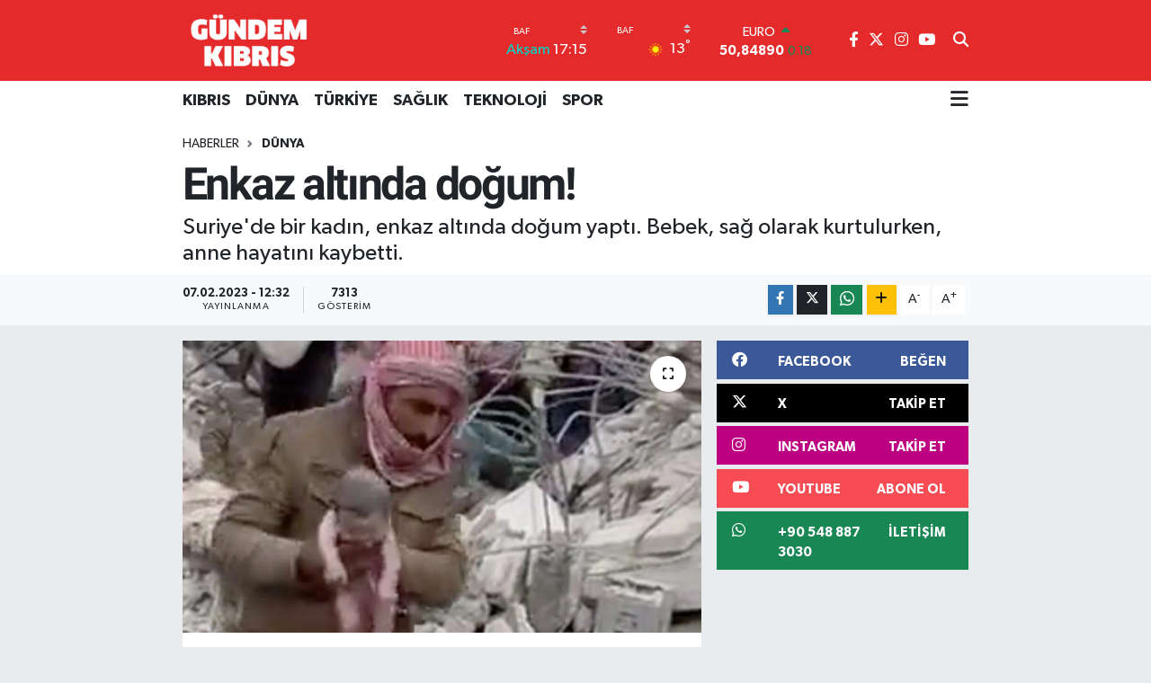

--- FILE ---
content_type: text/html; charset=UTF-8
request_url: https://www.gundemkibris.com/enkaz-altinda-dogum
body_size: 18965
content:
<!DOCTYPE html>
<html lang="tr" data-theme="flow">
<head>
<link rel="dns-prefetch" href="//www.gundemkibris.com">
<link rel="dns-prefetch" href="//gundemkibriscom.teimg.com">
<link rel="dns-prefetch" href="//static.tebilisim.com">
<link rel="dns-prefetch" href="//www.googletagmanager.com">
<link rel="dns-prefetch" href="//www.facebook.com">
<link rel="dns-prefetch" href="//www.twitter.com">
<link rel="dns-prefetch" href="//www.instagram.com">
<link rel="dns-prefetch" href="//www.youtube.com">
<link rel="dns-prefetch" href="//api.whatsapp.com">
<link rel="dns-prefetch" href="//www.w3.org">
<link rel="dns-prefetch" href="//x.com">
<link rel="dns-prefetch" href="//www.linkedin.com">
<link rel="dns-prefetch" href="//pinterest.com">
<link rel="dns-prefetch" href="//t.me">
<link rel="dns-prefetch" href="//facebook.com">
<link rel="dns-prefetch" href="//www.pinterest.com">
<link rel="dns-prefetch" href="//tebilisim.com">
<link rel="dns-prefetch" href="//twitter.com">
<link rel="dns-prefetch" href="//cdn.onesignal.com">

    <meta charset="utf-8">
<title>Enkaz altında doğum! - Gündem Kıbrıs Gazetesi - Kıbrıs Haber</title>
<meta name="description" content="Suriye&#039;de bir kadın, enkaz altında doğum yaptı. Bebek, sağ olarak kurtulurken, anne hayatını kaybetti.">
<link rel="canonical" href="https://www.gundemkibris.com/enkaz-altinda-dogum">
<meta name="viewport" content="width=device-width,initial-scale=1">
<meta name="X-UA-Compatible" content="IE=edge">
<meta name="robots" content="max-image-preview:large">
<meta name="theme-color" content="#e52a2b">
<meta name="title" content="Enkaz altında doğum!">
<meta name="articleSection" content="news">
<meta name="datePublished" content="2023-02-07T12:32:00+03:00">
<meta name="dateModified" content="2023-02-07T12:32:00+03:00">
<meta name="articleAuthor" content="Pelin Yükselay">
<meta name="author" content="Pelin Yükselay">
<link rel="amphtml" href="https://www.gundemkibris.com/enkaz-altinda-dogum/amp">
<meta property="og:site_name" content="Gündem Kıbrıs Gazetesi - Kıbrıs Haber">
<meta property="og:title" content="Enkaz altında doğum!">
<meta property="og:description" content="Suriye&#039;de bir kadın, enkaz altında doğum yaptı. Bebek, sağ olarak kurtulurken, anne hayatını kaybetti.">
<meta property="og:url" content="https://www.gundemkibris.com/enkaz-altinda-dogum">
<meta property="og:image" content="https://gundemkibriscom.teimg.com/gundemkibris-com/uploads/2023/02/30-30.jpg">
<meta property="og:type" content="article">
<meta property="og:article:published_time" content="2023-02-07T12:32:00+03:00">
<meta property="og:article:modified_time" content="2023-02-07T12:32:00+03:00">
<meta name="twitter:card" content="summary_large_image">
<meta name="twitter:site" content="@gundemkibris">
<meta name="twitter:title" content="Enkaz altında doğum!">
<meta name="twitter:description" content="Suriye&#039;de bir kadın, enkaz altında doğum yaptı. Bebek, sağ olarak kurtulurken, anne hayatını kaybetti.">
<meta name="twitter:image" content="https://gundemkibriscom.teimg.com/gundemkibris-com/uploads/2023/02/30-30.jpg">
<meta name="twitter:url" content="https://www.gundemkibris.com/enkaz-altinda-dogum">
<link rel="shortcut icon" type="image/x-icon" href="https://gundemkibriscom.teimg.com/gundemkibris-com/uploads/2022/12/g.png">
<link rel="manifest" href="https://www.gundemkibris.com/manifest.json?v=6.6.4" />
<link rel="preload" href="https://static.tebilisim.com/flow/assets/css/font-awesome/fa-solid-900.woff2" as="font" type="font/woff2" crossorigin />
<link rel="preload" href="https://static.tebilisim.com/flow/assets/css/font-awesome/fa-brands-400.woff2" as="font" type="font/woff2" crossorigin />
<link rel="preload" href="https://static.tebilisim.com/flow/assets/css/weather-icons/font/weathericons-regular-webfont.woff2" as="font" type="font/woff2" crossorigin />
<link rel="preload" href="https://static.tebilisim.com/flow/vendor/te/fonts/gibson/Gibson-Bold.woff2" as="font" type="font/woff2" crossorigin />
<link rel="preload" href="https://static.tebilisim.com/flow/vendor/te/fonts/gibson/Gibson-BoldItalic.woff2" as="font" type="font/woff2" crossorigin />
<link rel="preload" href="https://static.tebilisim.com/flow/vendor/te/fonts/gibson/Gibson-Italic.woff2" as="font" type="font/woff2" crossorigin />
<link rel="preload" href="https://static.tebilisim.com/flow/vendor/te/fonts/gibson/Gibson-Light.woff2" as="font" type="font/woff2" crossorigin />
<link rel="preload" href="https://static.tebilisim.com/flow/vendor/te/fonts/gibson/Gibson-LightItalic.woff2" as="font" type="font/woff2" crossorigin />
<link rel="preload" href="https://static.tebilisim.com/flow/vendor/te/fonts/gibson/Gibson-SemiBold.woff2" as="font" type="font/woff2" crossorigin />
<link rel="preload" href="https://static.tebilisim.com/flow/vendor/te/fonts/gibson/Gibson-SemiBoldItalic.woff2" as="font" type="font/woff2" crossorigin />
<link rel="preload" href="https://static.tebilisim.com/flow/vendor/te/fonts/gibson/Gibson.woff2" as="font" type="font/woff2" crossorigin />


<link rel="preload" as="style" href="https://static.tebilisim.com/flow/vendor/te/fonts/gibson.css?v=6.6.4">
<link rel="stylesheet" href="https://static.tebilisim.com/flow/vendor/te/fonts/gibson.css?v=6.6.4">
<link rel="preload" as="style" href="https://static.tebilisim.com/flow/vendor/te/fonts/roboto.css?v=6.6.4">
<link rel="stylesheet" href="https://static.tebilisim.com/flow/vendor/te/fonts/roboto.css?v=6.6.4">

<style>:root {
        --te-link-color: #333;
        --te-link-hover-color: #000;
        --te-font: "Gibson";
        --te-secondary-font: "Roboto";
        --te-h1-font-size: 50px;
        --te-color: #e52a2b;
        --te-hover-color: #17236b;
        --mm-ocd-width: 85%!important; /*  Mobil Menü Genişliği */
        --swiper-theme-color: var(--te-color)!important;
        --header-13-color: #ffc107;
    }</style><link rel="preload" as="style" href="https://static.tebilisim.com/flow/assets/vendor/bootstrap/css/bootstrap.min.css?v=6.6.4">
<link rel="stylesheet" href="https://static.tebilisim.com/flow/assets/vendor/bootstrap/css/bootstrap.min.css?v=6.6.4">
<link rel="preload" as="style" href="https://static.tebilisim.com/flow/assets/css/app6.6.4.min.css">
<link rel="stylesheet" href="https://static.tebilisim.com/flow/assets/css/app6.6.4.min.css">



<script type="application/ld+json">{"@context":"https:\/\/schema.org","@type":"WebSite","url":"https:\/\/www.gundemkibris.com","potentialAction":{"@type":"SearchAction","target":"https:\/\/www.gundemkibris.com\/arama?q={query}","query-input":"required name=query"}}</script>

<script type="application/ld+json">{"@context":"https:\/\/schema.org","@type":"NewsMediaOrganization","url":"https:\/\/www.gundemkibris.com","name":"G\u00fcndem K\u0131br\u0131s Gazetesi","logo":"https:\/\/gundemkibriscom.teimg.com\/gundemkibris-com\/images\/banner\/analogo.png","sameAs":["https:\/\/www.facebook.com\/gundemkibris","https:\/\/www.twitter.com\/gundemkibris","https:\/\/www.youtube.com\/@GundemKibris","https:\/\/www.instagram.com\/gundemkibrisgazetesi"]}</script>

<script type="application/ld+json">{"@context":"https:\/\/schema.org","@graph":[{"@type":"SiteNavigationElement","name":"Ana Sayfa","url":"https:\/\/www.gundemkibris.com","@id":"https:\/\/www.gundemkibris.com"},{"@type":"SiteNavigationElement","name":"KIBRIS","url":"https:\/\/www.gundemkibris.com\/kibris","@id":"https:\/\/www.gundemkibris.com\/kibris"},{"@type":"SiteNavigationElement","name":"T\u00dcRK\u0130YE","url":"https:\/\/www.gundemkibris.com\/turkiye","@id":"https:\/\/www.gundemkibris.com\/turkiye"},{"@type":"SiteNavigationElement","name":"D\u00dcNYA","url":"https:\/\/www.gundemkibris.com\/dunya","@id":"https:\/\/www.gundemkibris.com\/dunya"},{"@type":"SiteNavigationElement","name":"EKONOM\u0130","url":"https:\/\/www.gundemkibris.com\/ekonomi","@id":"https:\/\/www.gundemkibris.com\/ekonomi"},{"@type":"SiteNavigationElement","name":"MAGAZ\u0130N","url":"https:\/\/www.gundemkibris.com\/magazin","@id":"https:\/\/www.gundemkibris.com\/magazin"},{"@type":"SiteNavigationElement","name":"SA\u011eLIK","url":"https:\/\/www.gundemkibris.com\/saglik","@id":"https:\/\/www.gundemkibris.com\/saglik"},{"@type":"SiteNavigationElement","name":"TEKNOLOJ\u0130","url":"https:\/\/www.gundemkibris.com\/teknoloji","@id":"https:\/\/www.gundemkibris.com\/teknoloji"},{"@type":"SiteNavigationElement","name":"SPOR","url":"https:\/\/www.gundemkibris.com\/spor","@id":"https:\/\/www.gundemkibris.com\/spor"},{"@type":"SiteNavigationElement","name":"K\u00dcLT\u00dcR SANAT","url":"https:\/\/www.gundemkibris.com\/kultur-sanat","@id":"https:\/\/www.gundemkibris.com\/kultur-sanat"},{"@type":"SiteNavigationElement","name":"RUM BASINI","url":"https:\/\/www.gundemkibris.com\/rum-basini","@id":"https:\/\/www.gundemkibris.com\/rum-basini"},{"@type":"SiteNavigationElement","name":"YA\u015eAM","url":"https:\/\/www.gundemkibris.com\/yasam","@id":"https:\/\/www.gundemkibris.com\/yasam"},{"@type":"SiteNavigationElement","name":"E\u011fitim","url":"https:\/\/www.gundemkibris.com\/egitim","@id":"https:\/\/www.gundemkibris.com\/egitim"},{"@type":"SiteNavigationElement","name":"Genel","url":"https:\/\/www.gundemkibris.com\/genel","@id":"https:\/\/www.gundemkibris.com\/genel"},{"@type":"SiteNavigationElement","name":"D\u0131\u015f Haberler","url":"https:\/\/www.gundemkibris.com\/dis-haberler","@id":"https:\/\/www.gundemkibris.com\/dis-haberler"},{"@type":"SiteNavigationElement","name":"CANLI YAYIN","url":"https:\/\/www.gundemkibris.com\/canli-yayin","@id":"https:\/\/www.gundemkibris.com\/canli-yayin"},{"@type":"SiteNavigationElement","name":"WORLD NEWS","url":"https:\/\/www.gundemkibris.com\/world-news","@id":"https:\/\/www.gundemkibris.com\/world-news"},{"@type":"SiteNavigationElement","name":"CANLI YAYIN G\u00dcNDEM","url":"https:\/\/www.gundemkibris.com\/canli-gundem","@id":"https:\/\/www.gundemkibris.com\/canli-gundem"},{"@type":"SiteNavigationElement","name":"YEREL SE\u00c7\u0130M","url":"https:\/\/www.gundemkibris.com\/yerel-secim","@id":"https:\/\/www.gundemkibris.com\/yerel-secim"},{"@type":"SiteNavigationElement","name":"K\u00fcnye","url":"https:\/\/www.gundemkibris.com\/kunye","@id":"https:\/\/www.gundemkibris.com\/kunye"},{"@type":"SiteNavigationElement","name":"Gizlilik Politikas\u0131","url":"https:\/\/www.gundemkibris.com\/gizlilik-politikasi","@id":"https:\/\/www.gundemkibris.com\/gizlilik-politikasi"},{"@type":"SiteNavigationElement","name":"Gizlilik S\u00f6zle\u015fmesi","url":"https:\/\/www.gundemkibris.com\/gizlilik-sozlesmesi","@id":"https:\/\/www.gundemkibris.com\/gizlilik-sozlesmesi"},{"@type":"SiteNavigationElement","name":"Yazarlar","url":"https:\/\/www.gundemkibris.com\/yazarlar","@id":"https:\/\/www.gundemkibris.com\/yazarlar"},{"@type":"SiteNavigationElement","name":"Foto Galeri","url":"https:\/\/www.gundemkibris.com\/foto-galeri","@id":"https:\/\/www.gundemkibris.com\/foto-galeri"},{"@type":"SiteNavigationElement","name":"Video Galeri","url":"https:\/\/www.gundemkibris.com\/video","@id":"https:\/\/www.gundemkibris.com\/video"},{"@type":"SiteNavigationElement","name":"Biyografiler","url":"https:\/\/www.gundemkibris.com\/biyografi","@id":"https:\/\/www.gundemkibris.com\/biyografi"},{"@type":"SiteNavigationElement","name":"Vefatlar","url":"https:\/\/www.gundemkibris.com\/vefat","@id":"https:\/\/www.gundemkibris.com\/vefat"},{"@type":"SiteNavigationElement","name":"R\u00f6portajlar","url":"https:\/\/www.gundemkibris.com\/roportaj","@id":"https:\/\/www.gundemkibris.com\/roportaj"},{"@type":"SiteNavigationElement","name":"Anketler","url":"https:\/\/www.gundemkibris.com\/anketler","@id":"https:\/\/www.gundemkibris.com\/anketler"},{"@type":"SiteNavigationElement","name":"Alada\u011f Bug\u00fcn, Yar\u0131n ve 1 Haftal\u0131k Hava Durumu Tahmini","url":"https:\/\/www.gundemkibris.com\/aladag-hava-durumu","@id":"https:\/\/www.gundemkibris.com\/aladag-hava-durumu"},{"@type":"SiteNavigationElement","name":"Alada\u011f Namaz Vakitleri","url":"https:\/\/www.gundemkibris.com\/aladag-namaz-vakitleri","@id":"https:\/\/www.gundemkibris.com\/aladag-namaz-vakitleri"},{"@type":"SiteNavigationElement","name":"Puan Durumu ve Fikst\u00fcr","url":"https:\/\/www.gundemkibris.com\/futbol\/st-super-lig-puan-durumu-ve-fikstur","@id":"https:\/\/www.gundemkibris.com\/futbol\/st-super-lig-puan-durumu-ve-fikstur"}]}</script>

<script type="application/ld+json">{"@context":"https:\/\/schema.org","@type":"BreadcrumbList","itemListElement":[{"@type":"ListItem","position":1,"item":{"@type":"Thing","@id":"https:\/\/www.gundemkibris.com","name":"Haberler"}}]}</script>
<script type="application/ld+json">{"@context":"https:\/\/schema.org","@type":"NewsArticle","headline":"Enkaz alt\u0131nda do\u011fum!","articleSection":"D\u00dcNYA","dateCreated":"2023-02-07T12:32:00+03:00","datePublished":"2023-02-07T12:32:00+03:00","dateModified":"2023-02-07T12:32:00+03:00","wordCount":179,"genre":"news","mainEntityOfPage":{"@type":"WebPage","@id":"https:\/\/www.gundemkibris.com\/enkaz-altinda-dogum"},"articleBody":"<p>Kahramanmara\u015f\u2019ta meydana gelen 7.7 ve 7.6 \u015fiddetindeki deprem T\u00fcrkiye\u2019ye felaketi ya\u015fatt\u0131. Kom\u015fu \u00fclkelerde depremden etkilenirken enkaz alt\u0131ndan gelen gelen bir \u2018do\u011fum\u2019 g\u00f6r\u00fcnt\u00fcs\u00fc k\u0131sa s\u00fcrede g\u00fcndem oldu.<br \/>\r\nAcil ve Acil Durum Y\u00f6netimi Ba\u015fkanl\u0131\u011f\u0131 (AFAD) Kahramanmara\u015f Pazarc\u0131k\u2019ta 7.7 b\u00fcy\u00fckl\u00fc\u011f\u00fcnde deprem oldu\u011funu duyurdu. Deprem saati 04.17 olarak kaydedildi. B\u00f6lgede 13.24\u2019te 7.6 b\u00fcy\u00fckl\u00fc\u011f\u00fcnde ikinci bir b\u00fcy\u00fck deprem daha oldu.<\/p>\r\n\r\n<p>Depremin 10 ilde birden \u015fiddetli \u015fekilde hissedildi\u011fi a\u00e7\u0131kland\u0131: Kahramanmara\u015f ve Hatay ba\u015fta olmak \u00fczere Kilis, Diyarbak\u0131r, Adana, Osmaniye, Gaziantep, \u015eanl\u0131urfa, Ad\u0131yaman ve Malatya\u2019dan ac\u0131 haberler gelmeye devam ediyor.<\/p>\r\n\r\n<p>T\u00fcm bu geli\u015fmeler ya\u015fan\u0131rken, Suriye\u2019den gelen bir g\u00f6r\u00fcnt\u00fc y\u00fcrekleri burktu. S\u00f6z konusu o anlarda hamile bir kad\u0131n enkaz alt\u0131nda do\u011fum yapt\u0131. Kurtarma ekipleri bebe\u011fin sa\u011fl\u0131kl\u0131 oldu\u011funu, annenin ise hayat\u0131n\u0131 kaybetti\u011fini s\u00f6yledi. K\u0131sa s\u00fcre i\u00e7erisinde milyonlarca ki\u015fi taraf\u0131ndan izlenen video d\u00fcnyada g\u00fcndem oldu.<\/p>","description":"Suriye'de bir kad\u0131n, enkaz alt\u0131nda do\u011fum yapt\u0131. Bebek, sa\u011f olarak kurtulurken, anne hayat\u0131n\u0131 kaybetti.","inLanguage":"tr-TR","keywords":[],"image":{"@type":"ImageObject","url":"https:\/\/gundemkibriscom.teimg.com\/crop\/1280x720\/gundemkibris-com\/uploads\/2023\/02\/30-30.jpg","width":"1280","height":"720","caption":"Enkaz alt\u0131nda do\u011fum!"},"publishingPrinciples":"https:\/\/www.gundemkibris.com\/gizlilik-sozlesmesi","isFamilyFriendly":"http:\/\/schema.org\/True","isAccessibleForFree":"http:\/\/schema.org\/True","publisher":{"@type":"Organization","name":"G\u00fcndem K\u0131br\u0131s Gazetesi","image":"https:\/\/gundemkibriscom.teimg.com\/gundemkibris-com\/images\/banner\/analogo.png","logo":{"@type":"ImageObject","url":"https:\/\/gundemkibriscom.teimg.com\/gundemkibris-com\/images\/banner\/analogo.png","width":"640","height":"375"}},"author":{"@type":"Person","name":"Pelin Y\u00fckselay","honorificPrefix":"","jobTitle":"","url":null}}</script>





<style>
.mega-menu {z-index: 9999 !important;}
@media screen and (min-width: 1620px) {
    .container {width: 1280px!important; max-width: 1280px!important;}
    #ad_36 {margin-right: 15px !important;}
    #ad_9 {margin-left: 15px !important;}
}

@media screen and (min-width: 1325px) and (max-width: 1620px) {
    .container {width: 1100px!important; max-width: 1100px!important;}
    #ad_36 {margin-right: 100px !important;}
    #ad_9 {margin-left: 100px !important;}
}
@media screen and (min-width: 1295px) and (max-width: 1325px) {
    .container {width: 990px!important; max-width: 990px!important;}
    #ad_36 {margin-right: 165px !important;}
    #ad_9 {margin-left: 165px !important;}
}
@media screen and (min-width: 1200px) and (max-width: 1295px) {
    .container {width: 900px!important; max-width: 900px!important;}
    #ad_36 {margin-right: 210px !important;}
    #ad_9 {margin-left: 210px !important;}

}
</style><script async src="https://www.googletagmanager.com/gtag/js?id=G-2P5695J8JB"></script>
<script>
  window.dataLayer = window.dataLayer || [];
  function gtag(){dataLayer.push(arguments);}
  gtag('js', new Date());

  gtag('config', 'G-2P5695J8JB');
</script>






</head>




<body class="d-flex flex-column min-vh-100">

    
    

    <header class="header-8">
    <nav class="top-header navbar navbar-expand-lg navbar-dark bg-te-color py-1">
        <div class="container">
                            <a class="navbar-brand me-0" href="/" title="Gündem Kıbrıs Gazetesi - Kıbrıs Haber">
                <img src="https://gundemkibriscom.teimg.com/gundemkibris-com/images/banner/analogo.png" alt="Gündem Kıbrıs Gazetesi - Kıbrıs Haber" width="150" height="40" class="light-mode img-fluid flow-logo">
<img src="https://gundemkibriscom.teimg.com/gundemkibris-com/images/banner/analogo.png" alt="Gündem Kıbrıs Gazetesi - Kıbrıs Haber" width="150" height="40" class="dark-mode img-fluid flow-logo d-none">

            </a>
            
            <div class="header-widgets d-lg-flex justify-content-end align-items-center d-none">

                                    <!-- HAVA DURUMU -->

<input type="hidden" name="widget_setting_weathercity" value="34.91645940,32.49200880" />

    
        
        <div class="prayer-top d-none d-lg-flex justify-content-between flex-column">
            <select class="form-select border-0 bg-transparent text-white" name="city" onchange="window.location.href=this.value">
            <option value="/baf-namaz-vakitleri"  selected >Baf</option>
            <option value="/dipkarpaz-namaz-vakitleri" >Dipkarpaz</option>
            <option value="/gazimagusa-namaz-vakitleri" >Gazimağusa</option>
            <option value="/girne-namaz-vakitleri" >Girne</option>
            <option value="/guzelyurt-namaz-vakitleri" >Güzelyurt</option>
            <option value="/iskele-namaz-vakitleri" >İskele</option>
            <option value="/larnaka-namaz-vakitleri" >Larnaka</option>
            <option value="/lefke-namaz-vakitleri" >Lefke</option>
            <option value="/lefkosa-namaz-vakitleri" >Lefkoşa</option>
            <option value="/limasol-namaz-vakitleri" >Limasol</option>
    </select>

                        <div class="text-white text-end"> <span class="text-cyan">Akşam</span> 17:15
            </div>
                    </div>
        <div class="weather-top weather-widget d-none d-lg-flex justify-content-between flex-column">
            <div class="weather">
                <select class="form-select border-0 bg-transparent text-white" name="city">
        <option value="34.91645940,32.49200880"  selected >Baf</option>
        <option value="35.60000000,34.37500000" >Dipkarpaz</option>
        <option value="35.12500000,33.95000000" >Gazimağusa</option>
        <option value="35.29919400,33.23632460" >Girne</option>
        <option value="35.19805560,32.99138890" >Güzelyurt</option>
        <option value="35.28750000,33.89166670" >İskele</option>
        <option value="34.85072060,33.48319060" >Larnaka</option>
        <option value="35.11055560,32.85055560" >Lefke</option>
        <option value="35.18556590,33.38227640" >Lefkoşa</option>
        <option value="34.70713010,33.02261740" >Limasol</option>
    </select>




            </div>
            <div class="weather-degree text-light text-end">
                <img src="//cdn.weatherapi.com/weather/64x64/day/113.png" class="condition" width="26" height="26" alt="13"/>
                <span class="degree text-white">13</span><sup>°</sup>
            </div>
        </div>

    
<div data-location='{"city":"TUXX0014"}' class="d-none"></div>


                    <!-- PİYASALAR -->
        <div class="parite-top position-relative overflow-hidden" style="height: 40px;">
        <div class="newsticker">
            <ul class="newsticker__h4 list-unstyled text-white small" data-header="8">
                <li class="newsticker__item dollar">
                    <div>DOLAR <i class="fa fa-caret-up text-success ms-1"></i> </div>
                    <div class="fw-bold d-inline-block">43,30250</div><span
                        class="text-success d-inline-block ms-1">0.05</span>
                </li>
                <li class="newsticker__item euro">
                    <div>EURO <i class="fa fa-caret-up text-success ms-1"></i> </div>
                    <div class="fw-bold d-inline-block">50,84890</div><span
                        class="text-success d-inline-block ms-1">0.18</span>
                </li>
                <li class="newsticker__item sterlin">
                    <div>STERLİN <i class="fa fa-caret-down text-danger ms-1"></i> </div>
                    <div class="fw-bold d-inline-block">58,17510</div><span
                        class="text-danger d-inline-block ms-1">-0.02</span>
                </li>
                <li class="newsticker__item altin">
                    <div>G.ALTIN <i class="fa fa-caret-up text-success ms-1"></i> </div>
                    <div class="fw-bold d-inline-block">6772,88000</div><span
                        class="text-success d-inline-block ms-1">2.49</span>
                </li>
                <li class="newsticker__item bist">
                    <div>BİST100 <i class="fa fa-caret-down text-danger ms-1"></i></div>
                    <div class="fw-bold d-inline-block">1.262,00</div><span class="text-danger d-inline-block ms-1">-145</span>
                </li>
                <li class="newsticker__item btc">
                    <div>BITCOIN <i class="fa fa-caret-down text-danger ms-1"></i> </div>
                    <div class="fw-bold d-inline-block">88.659,97</div><span class="text-danger d-inline-block ms-1">-2.75</span>
                </li>
            </ul>
        </div>
    </div>
    

                                
                <div class="top-social-media">
                                        <a href="https://www.facebook.com/gundemkibris" class="ms-2" target="_blank" rel="nofollow noreferrer noopener"><i class="fab fa-facebook-f text-white"></i></a>
                                                            <a href="https://www.twitter.com/gundemkibris" class="ms-2" target="_blank" rel="nofollow noreferrer noopener"><i class="fab fa-x-twitter text-white"></i></a>
                                                            <a href="https://www.instagram.com/gundemkibrisgazetesi" class="ms-2" target="_blank" rel="nofollow noreferrer noopener"><i class="fab fa-instagram text-white"></i></a>
                                                                                <a href="https://www.youtube.com/@GundemKibris" class="ms-2" target="_blank" rel="nofollow noreferrer noopener"><i class="fab fa-youtube text-white"></i></a>
                                                        </div>
                <div class="search-top">
                    <a href="/arama" class="d-block" title="Ara">
                        <i class="fa fa-search text-white"></i>
                    </a>
                </div>
            </div>
            <ul class="nav d-lg-none px-2">
                
                <li class="nav-item"><a href="/arama" class="me-2 text-white" title="Ara"><i class="fa fa-search fa-lg"></i></a></li>
                <li class="nav-item"><a href="#menu" title="Ana Menü" class="text-white"><i class="fa fa-bars fa-lg"></i></a></li>
            </ul>
        </div>
    </nav>
    <div class="main-menu navbar navbar-expand-lg d-none d-lg-block bg-white">
        <div class="container">
            <ul  class="nav fw-semibold">
        <li class="nav-item   ">
        <a href="/kibris" class="nav-link text-dark" target="_self" title="KIBRIS">KIBRIS</a>
        
    </li>
        <li class="nav-item   ">
        <a href="/dunya" class="nav-link text-dark" target="_self" title="DÜNYA">DÜNYA</a>
        
    </li>
        <li class="nav-item   ">
        <a href="/turkiye" class="nav-link text-dark" target="_self" title="TÜRKİYE">TÜRKİYE</a>
        
    </li>
        <li class="nav-item   ">
        <a href="/saglik" class="nav-link text-dark" target="_self" title="SAĞLIK">SAĞLIK</a>
        
    </li>
        <li class="nav-item   ">
        <a href="/teknoloji" class="nav-link text-dark" target="_self" title="TEKNOLOJİ">TEKNOLOJİ</a>
        
    </li>
        <li class="nav-item   ">
        <a href="/spor" class="nav-link text-dark" target="_self" title="SPOR">SPOR</a>
        
    </li>
    </ul>

            <ul class="navigation-menu nav d-flex align-items-center">
                
                <li class="nav-item dropdown position-static">
                    <a class="nav-link pe-0 text-dark" data-bs-toggle="dropdown" href="#" aria-haspopup="true"
                        aria-expanded="false" title="Ana Menü">
                        <i class="fa fa-bars fa-lg"></i>
                    </a>
                    <div class="mega-menu dropdown-menu dropdown-menu-end text-capitalize shadow-lg border-0 rounded-0">

    <div class="row g-3 small p-3">

                <div class="col">
            <div class="extra-sections bg-light p-3 border">
                <a href="https://www.gundemkibris.com/baf-nobetci-eczaneler" title="Nöbetçi Eczaneler" class="d-block border-bottom pb-2 mb-2" target="_self"><i class="fa-solid fa-capsules me-2"></i>Nöbetçi Eczaneler</a>
<a href="https://www.gundemkibris.com/baf-hava-durumu" title="Hava Durumu" class="d-block border-bottom pb-2 mb-2" target="_self"><i class="fa-solid fa-cloud-sun me-2"></i>Hava Durumu</a>
<a href="https://www.gundemkibris.com/baf-namaz-vakitleri" title="Namaz Vakitleri" class="d-block border-bottom pb-2 mb-2" target="_self"><i class="fa-solid fa-mosque me-2"></i>Namaz Vakitleri</a>
<a href="https://www.gundemkibris.com/baf-trafik-durumu" title="Trafik Durumu" class="d-block border-bottom pb-2 mb-2" target="_self"><i class="fa-solid fa-car me-2"></i>Trafik Durumu</a>
<a href="https://www.gundemkibris.com/futbol/super-lig-puan-durumu-ve-fikstur" title="Süper Lig Puan Durumu ve Fikstür" class="d-block border-bottom pb-2 mb-2" target="_self"><i class="fa-solid fa-chart-bar me-2"></i>Süper Lig Puan Durumu ve Fikstür</a>
<a href="https://www.gundemkibris.com/tum-mansetler" title="Tüm Manşetler" class="d-block border-bottom pb-2 mb-2" target="_self"><i class="fa-solid fa-newspaper me-2"></i>Tüm Manşetler</a>
<a href="https://www.gundemkibris.com/sondakika-haberleri" title="Son Dakika Haberleri" class="d-block border-bottom pb-2 mb-2" target="_self"><i class="fa-solid fa-bell me-2"></i>Son Dakika Haberleri</a>

            </div>
        </div>
        
        <div class="col">
        <a href="/magazin" class="d-block border-bottom  pb-2 mb-2" target="_self" title="MAGAZİN">MAGAZİN</a>
            <a href="/kultur-sanat" class="d-block border-bottom  pb-2 mb-2" target="_self" title="KÜLTÜR SANAT">KÜLTÜR SANAT</a>
            <a href="/canli-yayin" class="d-block border-bottom  pb-2 mb-2" target="_self" title="CANLI YAYIN">CANLI YAYIN</a>
            <a href="/yerel-secim" class="d-block border-bottom  pb-2 mb-2" target="_self" title="YEREL SEÇİM">YEREL SEÇİM</a>
            <a href="/world-news" class="d-block border-bottom  pb-2 mb-2" target="_self" title="WORLD NEWS">WORLD NEWS</a>
            <a href="/canli-gundem" class="d-block border-bottom  pb-2 mb-2" target="_self" title="LONDRA-CANLI">LONDRA-CANLI</a>
            <a href="/ekonomi" class="d-block  pb-2 mb-2" target="_self" title="EKONOMİ">EKONOMİ</a>
        </div><div class="col">
            <a href="/yasam" class="d-block border-bottom  pb-2 mb-2" target="_self" title="YAŞAM">YAŞAM</a>
            <a href="/egitim" class="d-block border-bottom  pb-2 mb-2" target="_self" title="Eğitim">Eğitim</a>
            <a href="/genel" class="d-block border-bottom  pb-2 mb-2" target="_self" title="Genel">Genel</a>
            <a href="/dis-haberler" class="d-block border-bottom  pb-2 mb-2" target="_self" title="Dış Haberler">Dış Haberler</a>
            <a href="/rum-basini" class="d-block border-bottom  pb-2 mb-2" target="_self" title="RUM BASINI">RUM BASINI</a>
        </div>


    </div>

    <div class="p-3 bg-light">
                <a class="me-3"
            href="https://www.facebook.com/gundemkibris" target="_blank" rel="nofollow noreferrer noopener"><i class="fab fa-facebook me-2 text-navy"></i> Facebook</a>
                        <a class="me-3"
            href="https://www.twitter.com/gundemkibris" target="_blank" rel="nofollow noreferrer noopener"><i class="fab fa-x-twitter "></i> Twitter</a>
                        <a class="me-3"
            href="https://www.instagram.com/gundemkibrisgazetesi" target="_blank" rel="nofollow noreferrer noopener"><i class="fab fa-instagram me-2 text-magenta"></i> Instagram</a>
                                <a class="me-3"
            href="https://www.youtube.com/@GundemKibris" target="_blank" rel="nofollow noreferrer noopener"><i class="fab fa-youtube me-2 text-danger"></i> Youtube</a>
                                                <a class="" href="https://api.whatsapp.com/send?phone=+90 548 887 3030" title="Whatsapp" rel="nofollow noreferrer noopener"><i
            class="fab fa-whatsapp me-2 text-navy"></i> WhatsApp İhbar Hattı</a>    </div>

    <div class="mega-menu-footer p-2 bg-te-color">
        <a class="dropdown-item text-white" href="/kunye" title="Künye"><i class="fa fa-id-card me-2"></i> Künye</a>
        <a class="dropdown-item text-white" href="/iletisim" title="İletişim"><i class="fa fa-envelope me-2"></i> İletişim</a>
        <a class="dropdown-item text-white" href="/rss-baglantilari" title="RSS Bağlantıları"><i class="fa fa-rss me-2"></i> RSS Bağlantıları</a>
        <a class="dropdown-item text-white" href="/member/login" title="Üyelik Girişi"><i class="fa fa-user me-2"></i> Üyelik Girişi</a>
    </div>


</div>

                </li>
            </ul>
        </div>
    </div>
    <ul  class="mobile-categories d-lg-none list-inline bg-white">
        <li class="list-inline-item">
        <a href="/kibris" class="text-dark" target="_self" title="KIBRIS">
                KIBRIS
        </a>
    </li>
        <li class="list-inline-item">
        <a href="/dunya" class="text-dark" target="_self" title="DÜNYA">
                DÜNYA
        </a>
    </li>
        <li class="list-inline-item">
        <a href="/turkiye" class="text-dark" target="_self" title="TÜRKİYE">
                TÜRKİYE
        </a>
    </li>
        <li class="list-inline-item">
        <a href="/saglik" class="text-dark" target="_self" title="SAĞLIK">
                SAĞLIK
        </a>
    </li>
        <li class="list-inline-item">
        <a href="/teknoloji" class="text-dark" target="_self" title="TEKNOLOJİ">
                TEKNOLOJİ
        </a>
    </li>
        <li class="list-inline-item">
        <a href="/spor" class="text-dark" target="_self" title="SPOR">
                SPOR
        </a>
    </li>
    </ul>

</header>






<main class="single overflow-hidden" style="min-height: 300px">

            
    
    <div class="infinite" data-show-advert="1">

    

    <div class="infinite-item d-block" data-id="358075" data-category-id="14" data-reference="TE\Archive\Models\Archive" data-json-url="/service/json/featured-infinite.json">

        

        <div class="post-header pt-3 bg-white">

    <div class="container">

        
        <nav class="meta-category d-flex justify-content-lg-start" style="--bs-breadcrumb-divider: url(&#34;data:image/svg+xml,%3Csvg xmlns='http://www.w3.org/2000/svg' width='8' height='8'%3E%3Cpath d='M2.5 0L1 1.5 3.5 4 1 6.5 2.5 8l4-4-4-4z' fill='%236c757d'/%3E%3C/svg%3E&#34;);" aria-label="breadcrumb">
        <ol class="breadcrumb mb-0">
            <li class="breadcrumb-item"><a href="https://www.gundemkibris.com" class="breadcrumb_link" target="_self">Haberler</a></li>
            <li class="breadcrumb-item active fw-bold" aria-current="page"><a href="/dunya" target="_self" class="breadcrumb_link text-dark" title="DÜNYA">DÜNYA</a></li>
        </ol>
</nav>

        <h1 class="h2 fw-bold text-lg-start headline my-2" itemprop="headline">Enkaz altında doğum!</h1>
        
        <h2 class="lead text-lg-start text-dark my-2 description" itemprop="description">Suriye&#039;de bir kadın, enkaz altında doğum yaptı. Bebek, sağ olarak kurtulurken, anne hayatını kaybetti.</h2>
        
        <div class="news-tags">
    </div>

    </div>

    <div class="bg-light py-1">
        <div class="container d-flex justify-content-between align-items-center">

            <div class="meta-author">
    
    <div class="box">
    <time class="fw-bold">07.02.2023 - 12:32</time>
    <span class="info">Yayınlanma</span>
</div>

    
    <div class="box">
    <span class="fw-bold">7313</span>
    <span class="info text-dark">Gösterim</span>
</div>

    

</div>


            <div class="share-area justify-content-end align-items-center d-none d-lg-flex">

    <div class="mobile-share-button-container mb-2 d-block d-md-none">
    <button
        class="btn btn-primary btn-sm rounded-0 shadow-sm w-100"
        onclick="handleMobileShare(event, 'Enkaz altında doğum!', 'https://www.gundemkibris.com/enkaz-altinda-dogum')"
        title="Paylaş"
    >
        <i class="fas fa-share-alt me-2"></i>Paylaş
    </button>
</div>

<div class="social-buttons-new d-none d-md-flex justify-content-between">
    <a
        href="https://www.facebook.com/sharer/sharer.php?u=https%3A%2F%2Fwww.gundemkibris.com%2Fenkaz-altinda-dogum"
        onclick="initiateDesktopShare(event, 'facebook')"
        class="btn btn-primary btn-sm rounded-0 shadow-sm me-1"
        title="Facebook'ta Paylaş"
        data-platform="facebook"
        data-share-url="https://www.gundemkibris.com/enkaz-altinda-dogum"
        data-share-title="Enkaz altında doğum!"
        rel="noreferrer nofollow noopener external"
    >
        <i class="fab fa-facebook-f"></i>
    </a>

    <a
        href="https://x.com/intent/tweet?url=https%3A%2F%2Fwww.gundemkibris.com%2Fenkaz-altinda-dogum&text=Enkaz+alt%C4%B1nda+do%C4%9Fum%21"
        onclick="initiateDesktopShare(event, 'twitter')"
        class="btn btn-dark btn-sm rounded-0 shadow-sm me-1"
        title="X'de Paylaş"
        data-platform="twitter"
        data-share-url="https://www.gundemkibris.com/enkaz-altinda-dogum"
        data-share-title="Enkaz altında doğum!"
        rel="noreferrer nofollow noopener external"
    >
        <i class="fab fa-x-twitter text-white"></i>
    </a>

    <a
        href="https://api.whatsapp.com/send?text=Enkaz+alt%C4%B1nda+do%C4%9Fum%21+-+https%3A%2F%2Fwww.gundemkibris.com%2Fenkaz-altinda-dogum"
        onclick="initiateDesktopShare(event, 'whatsapp')"
        class="btn btn-success btn-sm rounded-0 btn-whatsapp shadow-sm me-1"
        title="Whatsapp'ta Paylaş"
        data-platform="whatsapp"
        data-share-url="https://www.gundemkibris.com/enkaz-altinda-dogum"
        data-share-title="Enkaz altında doğum!"
        rel="noreferrer nofollow noopener external"
    >
        <i class="fab fa-whatsapp fa-lg"></i>
    </a>

    <div class="dropdown">
        <button class="dropdownButton btn btn-sm rounded-0 btn-warning border-none shadow-sm me-1" type="button" data-bs-toggle="dropdown" name="socialDropdownButton" title="Daha Fazla">
            <i id="icon" class="fa fa-plus"></i>
        </button>

        <ul class="dropdown-menu dropdown-menu-end border-0 rounded-1 shadow">
            <li>
                <a
                    href="https://www.linkedin.com/sharing/share-offsite/?url=https%3A%2F%2Fwww.gundemkibris.com%2Fenkaz-altinda-dogum"
                    class="dropdown-item"
                    onclick="initiateDesktopShare(event, 'linkedin')"
                    data-platform="linkedin"
                    data-share-url="https://www.gundemkibris.com/enkaz-altinda-dogum"
                    data-share-title="Enkaz altında doğum!"
                    rel="noreferrer nofollow noopener external"
                    title="Linkedin"
                >
                    <i class="fab fa-linkedin text-primary me-2"></i>Linkedin
                </a>
            </li>
            <li>
                <a
                    href="https://pinterest.com/pin/create/button/?url=https%3A%2F%2Fwww.gundemkibris.com%2Fenkaz-altinda-dogum&description=Enkaz+alt%C4%B1nda+do%C4%9Fum%21&media="
                    class="dropdown-item"
                    onclick="initiateDesktopShare(event, 'pinterest')"
                    data-platform="pinterest"
                    data-share-url="https://www.gundemkibris.com/enkaz-altinda-dogum"
                    data-share-title="Enkaz altında doğum!"
                    rel="noreferrer nofollow noopener external"
                    title="Pinterest"
                >
                    <i class="fab fa-pinterest text-danger me-2"></i>Pinterest
                </a>
            </li>
            <li>
                <a
                    href="https://t.me/share/url?url=https%3A%2F%2Fwww.gundemkibris.com%2Fenkaz-altinda-dogum&text=Enkaz+alt%C4%B1nda+do%C4%9Fum%21"
                    class="dropdown-item"
                    onclick="initiateDesktopShare(event, 'telegram')"
                    data-platform="telegram"
                    data-share-url="https://www.gundemkibris.com/enkaz-altinda-dogum"
                    data-share-title="Enkaz altında doğum!"
                    rel="noreferrer nofollow noopener external"
                    title="Telegram"
                >
                    <i class="fab fa-telegram-plane text-primary me-2"></i>Telegram
                </a>
            </li>
            <li class="border-0">
                <a class="dropdown-item" href="javascript:void(0)" onclick="printContent(event)" title="Yazdır">
                    <i class="fas fa-print text-dark me-2"></i>
                    Yazdır
                </a>
            </li>
            <li class="border-0">
                <a class="dropdown-item" href="javascript:void(0)" onclick="copyURL(event, 'https://www.gundemkibris.com/enkaz-altinda-dogum')" rel="noreferrer nofollow noopener external" title="Bağlantıyı Kopyala">
                    <i class="fas fa-link text-dark me-2"></i>
                    Kopyala
                </a>
            </li>
        </ul>
    </div>
</div>

<script>
    var shareableModelId = 358075;
    var shareableModelClass = 'TE\\Archive\\Models\\Archive';

    function shareCount(id, model, platform, url) {
        fetch("https://www.gundemkibris.com/sharecount", {
            method: 'POST',
            headers: {
                'Content-Type': 'application/json',
                'X-CSRF-TOKEN': document.querySelector('meta[name="csrf-token"]')?.getAttribute('content')
            },
            body: JSON.stringify({ id, model, platform, url })
        }).catch(err => console.error('Share count fetch error:', err));
    }

    function goSharePopup(url, title, width = 600, height = 400) {
        const left = (screen.width - width) / 2;
        const top = (screen.height - height) / 2;
        window.open(
            url,
            title,
            `width=${width},height=${height},left=${left},top=${top},resizable=yes,scrollbars=yes`
        );
    }

    async function handleMobileShare(event, title, url) {
        event.preventDefault();

        if (shareableModelId && shareableModelClass) {
            shareCount(shareableModelId, shareableModelClass, 'native_mobile_share', url);
        }

        const isAndroidWebView = navigator.userAgent.includes('Android') && !navigator.share;

        if (isAndroidWebView) {
            window.location.href = 'androidshare://paylas?title=' + encodeURIComponent(title) + '&url=' + encodeURIComponent(url);
            return;
        }

        if (navigator.share) {
            try {
                await navigator.share({ title: title, url: url });
            } catch (error) {
                if (error.name !== 'AbortError') {
                    console.error('Web Share API failed:', error);
                }
            }
        } else {
            alert("Bu cihaz paylaşımı desteklemiyor.");
        }
    }

    function initiateDesktopShare(event, platformOverride = null) {
        event.preventDefault();
        const anchor = event.currentTarget;
        const platform = platformOverride || anchor.dataset.platform;
        const webShareUrl = anchor.href;
        const contentUrl = anchor.dataset.shareUrl || webShareUrl;

        if (shareableModelId && shareableModelClass && platform) {
            shareCount(shareableModelId, shareableModelClass, platform, contentUrl);
        }

        goSharePopup(webShareUrl, platform ? platform.charAt(0).toUpperCase() + platform.slice(1) : "Share");
    }

    function copyURL(event, urlToCopy) {
        event.preventDefault();
        navigator.clipboard.writeText(urlToCopy).then(() => {
            alert('Bağlantı panoya kopyalandı!');
        }).catch(err => {
            console.error('Could not copy text: ', err);
            try {
                const textArea = document.createElement("textarea");
                textArea.value = urlToCopy;
                textArea.style.position = "fixed";
                document.body.appendChild(textArea);
                textArea.focus();
                textArea.select();
                document.execCommand('copy');
                document.body.removeChild(textArea);
                alert('Bağlantı panoya kopyalandı!');
            } catch (fallbackErr) {
                console.error('Fallback copy failed:', fallbackErr);
            }
        });
    }

    function printContent(event) {
        event.preventDefault();

        const triggerElement = event.currentTarget;
        const contextContainer = triggerElement.closest('.infinite-item') || document;

        const header      = contextContainer.querySelector('.post-header');
        const media       = contextContainer.querySelector('.news-section .col-lg-8 .inner, .news-section .col-lg-8 .ratio, .news-section .col-lg-8 iframe');
        const articleBody = contextContainer.querySelector('.article-text');

        if (!header && !media && !articleBody) {
            window.print();
            return;
        }

        let printHtml = '';
        
        if (header) {
            const titleEl = header.querySelector('h1');
            const descEl  = header.querySelector('.description, h2.lead');

            let cleanHeaderHtml = '<div class="printed-header">';
            if (titleEl) cleanHeaderHtml += titleEl.outerHTML;
            if (descEl)  cleanHeaderHtml += descEl.outerHTML;
            cleanHeaderHtml += '</div>';

            printHtml += cleanHeaderHtml;
        }

        if (media) {
            printHtml += media.outerHTML;
        }

        if (articleBody) {
            const articleClone = articleBody.cloneNode(true);
            articleClone.querySelectorAll('.post-flash').forEach(function (el) {
                el.parentNode.removeChild(el);
            });
            printHtml += articleClone.outerHTML;
        }
        const iframe = document.createElement('iframe');
        iframe.style.position = 'fixed';
        iframe.style.right = '0';
        iframe.style.bottom = '0';
        iframe.style.width = '0';
        iframe.style.height = '0';
        iframe.style.border = '0';
        document.body.appendChild(iframe);

        const frameWindow = iframe.contentWindow || iframe;
        const title = document.title || 'Yazdır';
        const headStyles = Array.from(document.querySelectorAll('link[rel="stylesheet"], style'))
            .map(el => el.outerHTML)
            .join('');

        iframe.onload = function () {
            try {
                frameWindow.focus();
                frameWindow.print();
            } finally {
                setTimeout(function () {
                    document.body.removeChild(iframe);
                }, 1000);
            }
        };

        const doc = frameWindow.document;
        doc.open();
        doc.write(`
            <!doctype html>
            <html lang="tr">
                <head>
<link rel="dns-prefetch" href="//www.gundemkibris.com">
<link rel="dns-prefetch" href="//gundemkibriscom.teimg.com">
<link rel="dns-prefetch" href="//static.tebilisim.com">
<link rel="dns-prefetch" href="//www.googletagmanager.com">
<link rel="dns-prefetch" href="//www.facebook.com">
<link rel="dns-prefetch" href="//www.twitter.com">
<link rel="dns-prefetch" href="//www.instagram.com">
<link rel="dns-prefetch" href="//www.youtube.com">
<link rel="dns-prefetch" href="//api.whatsapp.com">
<link rel="dns-prefetch" href="//www.w3.org">
<link rel="dns-prefetch" href="//x.com">
<link rel="dns-prefetch" href="//www.linkedin.com">
<link rel="dns-prefetch" href="//pinterest.com">
<link rel="dns-prefetch" href="//t.me">
<link rel="dns-prefetch" href="//facebook.com">
<link rel="dns-prefetch" href="//www.pinterest.com">
<link rel="dns-prefetch" href="//tebilisim.com">
<link rel="dns-prefetch" href="//twitter.com">
<link rel="dns-prefetch" href="//cdn.onesignal.com">
                    <meta charset="utf-8">
                    <title>${title}</title>
                    ${headStyles}
                    <style>
                        html, body {
                            margin: 0;
                            padding: 0;
                            background: #ffffff;
                        }
                        .printed-article {
                            margin: 0;
                            padding: 20px;
                            box-shadow: none;
                            background: #ffffff;
                        }
                    </style>
                </head>
                <body>
                    <div class="printed-article">
                        ${printHtml}
                    </div>
                </body>
            </html>
        `);
        doc.close();
    }

    var dropdownButton = document.querySelector('.dropdownButton');
    if (dropdownButton) {
        var icon = dropdownButton.querySelector('#icon');
        var parentDropdown = dropdownButton.closest('.dropdown');
        if (parentDropdown && icon) {
            parentDropdown.addEventListener('show.bs.dropdown', function () {
                icon.classList.remove('fa-plus');
                icon.classList.add('fa-minus');
            });
            parentDropdown.addEventListener('hide.bs.dropdown', function () {
                icon.classList.remove('fa-minus');
                icon.classList.add('fa-plus');
            });
        }
    }
</script>

    
        
            <a href="#" title="Metin boyutunu küçült" class="te-textDown btn btn-sm btn-white rounded-0 me-1">A<sup>-</sup></a>
            <a href="#" title="Metin boyutunu büyüt" class="te-textUp btn btn-sm btn-white rounded-0 me-1">A<sup>+</sup></a>

            
        

    
</div>



        </div>


    </div>


</div>




        <div class="container g-0 g-sm-4">

            <div class="news-section overflow-hidden mt-lg-3">
                <div class="row g-3">
                    <div class="col-lg-8">

                        <div class="inner">
    <a href="https://gundemkibriscom.teimg.com/crop/1280x720/gundemkibris-com/uploads/2023/02/30-30.jpg" class="position-relative d-block" data-fancybox>
                        <div class="zoom-in-out m-3">
            <i class="fa fa-expand" style="font-size: 14px"></i>
        </div>
        <img class="img-fluid" src="https://gundemkibriscom.teimg.com/crop/1280x720/gundemkibris-com/uploads/2023/02/30-30.jpg" alt="Enkaz altında doğum!" width="860" height="504" loading="eager" fetchpriority="high" decoding="async" style="width:100%; aspect-ratio: 860 / 504;" />
            </a>
</div>





                        <div class="d-flex d-lg-none justify-content-between align-items-center p-2">

    <div class="mobile-share-button-container mb-2 d-block d-md-none">
    <button
        class="btn btn-primary btn-sm rounded-0 shadow-sm w-100"
        onclick="handleMobileShare(event, 'Enkaz altında doğum!', 'https://www.gundemkibris.com/enkaz-altinda-dogum')"
        title="Paylaş"
    >
        <i class="fas fa-share-alt me-2"></i>Paylaş
    </button>
</div>

<div class="social-buttons-new d-none d-md-flex justify-content-between">
    <a
        href="https://www.facebook.com/sharer/sharer.php?u=https%3A%2F%2Fwww.gundemkibris.com%2Fenkaz-altinda-dogum"
        onclick="initiateDesktopShare(event, 'facebook')"
        class="btn btn-primary btn-sm rounded-0 shadow-sm me-1"
        title="Facebook'ta Paylaş"
        data-platform="facebook"
        data-share-url="https://www.gundemkibris.com/enkaz-altinda-dogum"
        data-share-title="Enkaz altında doğum!"
        rel="noreferrer nofollow noopener external"
    >
        <i class="fab fa-facebook-f"></i>
    </a>

    <a
        href="https://x.com/intent/tweet?url=https%3A%2F%2Fwww.gundemkibris.com%2Fenkaz-altinda-dogum&text=Enkaz+alt%C4%B1nda+do%C4%9Fum%21"
        onclick="initiateDesktopShare(event, 'twitter')"
        class="btn btn-dark btn-sm rounded-0 shadow-sm me-1"
        title="X'de Paylaş"
        data-platform="twitter"
        data-share-url="https://www.gundemkibris.com/enkaz-altinda-dogum"
        data-share-title="Enkaz altında doğum!"
        rel="noreferrer nofollow noopener external"
    >
        <i class="fab fa-x-twitter text-white"></i>
    </a>

    <a
        href="https://api.whatsapp.com/send?text=Enkaz+alt%C4%B1nda+do%C4%9Fum%21+-+https%3A%2F%2Fwww.gundemkibris.com%2Fenkaz-altinda-dogum"
        onclick="initiateDesktopShare(event, 'whatsapp')"
        class="btn btn-success btn-sm rounded-0 btn-whatsapp shadow-sm me-1"
        title="Whatsapp'ta Paylaş"
        data-platform="whatsapp"
        data-share-url="https://www.gundemkibris.com/enkaz-altinda-dogum"
        data-share-title="Enkaz altında doğum!"
        rel="noreferrer nofollow noopener external"
    >
        <i class="fab fa-whatsapp fa-lg"></i>
    </a>

    <div class="dropdown">
        <button class="dropdownButton btn btn-sm rounded-0 btn-warning border-none shadow-sm me-1" type="button" data-bs-toggle="dropdown" name="socialDropdownButton" title="Daha Fazla">
            <i id="icon" class="fa fa-plus"></i>
        </button>

        <ul class="dropdown-menu dropdown-menu-end border-0 rounded-1 shadow">
            <li>
                <a
                    href="https://www.linkedin.com/sharing/share-offsite/?url=https%3A%2F%2Fwww.gundemkibris.com%2Fenkaz-altinda-dogum"
                    class="dropdown-item"
                    onclick="initiateDesktopShare(event, 'linkedin')"
                    data-platform="linkedin"
                    data-share-url="https://www.gundemkibris.com/enkaz-altinda-dogum"
                    data-share-title="Enkaz altında doğum!"
                    rel="noreferrer nofollow noopener external"
                    title="Linkedin"
                >
                    <i class="fab fa-linkedin text-primary me-2"></i>Linkedin
                </a>
            </li>
            <li>
                <a
                    href="https://pinterest.com/pin/create/button/?url=https%3A%2F%2Fwww.gundemkibris.com%2Fenkaz-altinda-dogum&description=Enkaz+alt%C4%B1nda+do%C4%9Fum%21&media="
                    class="dropdown-item"
                    onclick="initiateDesktopShare(event, 'pinterest')"
                    data-platform="pinterest"
                    data-share-url="https://www.gundemkibris.com/enkaz-altinda-dogum"
                    data-share-title="Enkaz altında doğum!"
                    rel="noreferrer nofollow noopener external"
                    title="Pinterest"
                >
                    <i class="fab fa-pinterest text-danger me-2"></i>Pinterest
                </a>
            </li>
            <li>
                <a
                    href="https://t.me/share/url?url=https%3A%2F%2Fwww.gundemkibris.com%2Fenkaz-altinda-dogum&text=Enkaz+alt%C4%B1nda+do%C4%9Fum%21"
                    class="dropdown-item"
                    onclick="initiateDesktopShare(event, 'telegram')"
                    data-platform="telegram"
                    data-share-url="https://www.gundemkibris.com/enkaz-altinda-dogum"
                    data-share-title="Enkaz altında doğum!"
                    rel="noreferrer nofollow noopener external"
                    title="Telegram"
                >
                    <i class="fab fa-telegram-plane text-primary me-2"></i>Telegram
                </a>
            </li>
            <li class="border-0">
                <a class="dropdown-item" href="javascript:void(0)" onclick="printContent(event)" title="Yazdır">
                    <i class="fas fa-print text-dark me-2"></i>
                    Yazdır
                </a>
            </li>
            <li class="border-0">
                <a class="dropdown-item" href="javascript:void(0)" onclick="copyURL(event, 'https://www.gundemkibris.com/enkaz-altinda-dogum')" rel="noreferrer nofollow noopener external" title="Bağlantıyı Kopyala">
                    <i class="fas fa-link text-dark me-2"></i>
                    Kopyala
                </a>
            </li>
        </ul>
    </div>
</div>

<script>
    var shareableModelId = 358075;
    var shareableModelClass = 'TE\\Archive\\Models\\Archive';

    function shareCount(id, model, platform, url) {
        fetch("https://www.gundemkibris.com/sharecount", {
            method: 'POST',
            headers: {
                'Content-Type': 'application/json',
                'X-CSRF-TOKEN': document.querySelector('meta[name="csrf-token"]')?.getAttribute('content')
            },
            body: JSON.stringify({ id, model, platform, url })
        }).catch(err => console.error('Share count fetch error:', err));
    }

    function goSharePopup(url, title, width = 600, height = 400) {
        const left = (screen.width - width) / 2;
        const top = (screen.height - height) / 2;
        window.open(
            url,
            title,
            `width=${width},height=${height},left=${left},top=${top},resizable=yes,scrollbars=yes`
        );
    }

    async function handleMobileShare(event, title, url) {
        event.preventDefault();

        if (shareableModelId && shareableModelClass) {
            shareCount(shareableModelId, shareableModelClass, 'native_mobile_share', url);
        }

        const isAndroidWebView = navigator.userAgent.includes('Android') && !navigator.share;

        if (isAndroidWebView) {
            window.location.href = 'androidshare://paylas?title=' + encodeURIComponent(title) + '&url=' + encodeURIComponent(url);
            return;
        }

        if (navigator.share) {
            try {
                await navigator.share({ title: title, url: url });
            } catch (error) {
                if (error.name !== 'AbortError') {
                    console.error('Web Share API failed:', error);
                }
            }
        } else {
            alert("Bu cihaz paylaşımı desteklemiyor.");
        }
    }

    function initiateDesktopShare(event, platformOverride = null) {
        event.preventDefault();
        const anchor = event.currentTarget;
        const platform = platformOverride || anchor.dataset.platform;
        const webShareUrl = anchor.href;
        const contentUrl = anchor.dataset.shareUrl || webShareUrl;

        if (shareableModelId && shareableModelClass && platform) {
            shareCount(shareableModelId, shareableModelClass, platform, contentUrl);
        }

        goSharePopup(webShareUrl, platform ? platform.charAt(0).toUpperCase() + platform.slice(1) : "Share");
    }

    function copyURL(event, urlToCopy) {
        event.preventDefault();
        navigator.clipboard.writeText(urlToCopy).then(() => {
            alert('Bağlantı panoya kopyalandı!');
        }).catch(err => {
            console.error('Could not copy text: ', err);
            try {
                const textArea = document.createElement("textarea");
                textArea.value = urlToCopy;
                textArea.style.position = "fixed";
                document.body.appendChild(textArea);
                textArea.focus();
                textArea.select();
                document.execCommand('copy');
                document.body.removeChild(textArea);
                alert('Bağlantı panoya kopyalandı!');
            } catch (fallbackErr) {
                console.error('Fallback copy failed:', fallbackErr);
            }
        });
    }

    function printContent(event) {
        event.preventDefault();

        const triggerElement = event.currentTarget;
        const contextContainer = triggerElement.closest('.infinite-item') || document;

        const header      = contextContainer.querySelector('.post-header');
        const media       = contextContainer.querySelector('.news-section .col-lg-8 .inner, .news-section .col-lg-8 .ratio, .news-section .col-lg-8 iframe');
        const articleBody = contextContainer.querySelector('.article-text');

        if (!header && !media && !articleBody) {
            window.print();
            return;
        }

        let printHtml = '';
        
        if (header) {
            const titleEl = header.querySelector('h1');
            const descEl  = header.querySelector('.description, h2.lead');

            let cleanHeaderHtml = '<div class="printed-header">';
            if (titleEl) cleanHeaderHtml += titleEl.outerHTML;
            if (descEl)  cleanHeaderHtml += descEl.outerHTML;
            cleanHeaderHtml += '</div>';

            printHtml += cleanHeaderHtml;
        }

        if (media) {
            printHtml += media.outerHTML;
        }

        if (articleBody) {
            const articleClone = articleBody.cloneNode(true);
            articleClone.querySelectorAll('.post-flash').forEach(function (el) {
                el.parentNode.removeChild(el);
            });
            printHtml += articleClone.outerHTML;
        }
        const iframe = document.createElement('iframe');
        iframe.style.position = 'fixed';
        iframe.style.right = '0';
        iframe.style.bottom = '0';
        iframe.style.width = '0';
        iframe.style.height = '0';
        iframe.style.border = '0';
        document.body.appendChild(iframe);

        const frameWindow = iframe.contentWindow || iframe;
        const title = document.title || 'Yazdır';
        const headStyles = Array.from(document.querySelectorAll('link[rel="stylesheet"], style'))
            .map(el => el.outerHTML)
            .join('');

        iframe.onload = function () {
            try {
                frameWindow.focus();
                frameWindow.print();
            } finally {
                setTimeout(function () {
                    document.body.removeChild(iframe);
                }, 1000);
            }
        };

        const doc = frameWindow.document;
        doc.open();
        doc.write(`
            <!doctype html>
            <html lang="tr">
                <head>
<link rel="dns-prefetch" href="//www.gundemkibris.com">
<link rel="dns-prefetch" href="//gundemkibriscom.teimg.com">
<link rel="dns-prefetch" href="//static.tebilisim.com">
<link rel="dns-prefetch" href="//www.googletagmanager.com">
<link rel="dns-prefetch" href="//www.facebook.com">
<link rel="dns-prefetch" href="//www.twitter.com">
<link rel="dns-prefetch" href="//www.instagram.com">
<link rel="dns-prefetch" href="//www.youtube.com">
<link rel="dns-prefetch" href="//api.whatsapp.com">
<link rel="dns-prefetch" href="//www.w3.org">
<link rel="dns-prefetch" href="//x.com">
<link rel="dns-prefetch" href="//www.linkedin.com">
<link rel="dns-prefetch" href="//pinterest.com">
<link rel="dns-prefetch" href="//t.me">
<link rel="dns-prefetch" href="//facebook.com">
<link rel="dns-prefetch" href="//www.pinterest.com">
<link rel="dns-prefetch" href="//tebilisim.com">
<link rel="dns-prefetch" href="//twitter.com">
<link rel="dns-prefetch" href="//cdn.onesignal.com">
                    <meta charset="utf-8">
                    <title>${title}</title>
                    ${headStyles}
                    <style>
                        html, body {
                            margin: 0;
                            padding: 0;
                            background: #ffffff;
                        }
                        .printed-article {
                            margin: 0;
                            padding: 20px;
                            box-shadow: none;
                            background: #ffffff;
                        }
                    </style>
                </head>
                <body>
                    <div class="printed-article">
                        ${printHtml}
                    </div>
                </body>
            </html>
        `);
        doc.close();
    }

    var dropdownButton = document.querySelector('.dropdownButton');
    if (dropdownButton) {
        var icon = dropdownButton.querySelector('#icon');
        var parentDropdown = dropdownButton.closest('.dropdown');
        if (parentDropdown && icon) {
            parentDropdown.addEventListener('show.bs.dropdown', function () {
                icon.classList.remove('fa-plus');
                icon.classList.add('fa-minus');
            });
            parentDropdown.addEventListener('hide.bs.dropdown', function () {
                icon.classList.remove('fa-minus');
                icon.classList.add('fa-plus');
            });
        }
    }
</script>

    
        
        <div class="google-news share-are text-end">

            <a href="#" title="Metin boyutunu küçült" class="te-textDown btn btn-sm btn-white rounded-0 me-1">A<sup>-</sup></a>
            <a href="#" title="Metin boyutunu büyüt" class="te-textUp btn btn-sm btn-white rounded-0 me-1">A<sup>+</sup></a>

            
        </div>
        

    
</div>


                        <div class="card border-0 rounded-0 mb-3">
                            <div class="article-text container-padding" data-text-id="358075" property="articleBody">
                                
                                <p>Kahramanmaraş’ta meydana gelen 7.7 ve 7.6 şiddetindeki deprem Türkiye’ye felaketi yaşattı. Komşu ülkelerde depremden etkilenirken enkaz altından gelen gelen bir ‘doğum’ görüntüsü kısa sürede gündem oldu.<br />
Acil ve Acil Durum Yönetimi Başkanlığı (AFAD) Kahramanmaraş Pazarcık’ta 7.7 büyüklüğünde deprem olduğunu duyurdu. Deprem saati 04.17 olarak kaydedildi. Bölgede 13.24’te 7.6 büyüklüğünde ikinci bir büyük deprem daha oldu.</p>

<p>Depremin 10 ilde birden şiddetli şekilde hissedildiği açıklandı: Kahramanmaraş ve Hatay başta olmak üzere Kilis, Diyarbakır, Adana, Osmaniye, Gaziantep, Şanlıurfa, Adıyaman ve Malatya’dan acı haberler gelmeye devam ediyor.</p>

<p>Tüm bu gelişmeler yaşanırken, Suriye’den gelen bir görüntü yürekleri burktu. Söz konusu o anlarda hamile bir kadın enkaz altında doğum yaptı. Kurtarma ekipleri bebeğin sağlıklı olduğunu, annenin ise hayatını kaybettiğini söyledi. Kısa süre içerisinde milyonlarca kişi tarafından izlenen video dünyada gündem oldu.</p><div class="article-source py-3 small ">
                </div>

                                                                <div id="ad_138" data-channel="138" data-advert="temedya" data-rotation="120" class="d-none d-sm-flex flex-column align-items-center justify-content-start text-center mx-auto overflow-hidden my-3" data-affix="0" style="width: 728px;height: 90px;" data-width="728" data-height="90"></div><div id="ad_138_mobile" data-channel="138" data-advert="temedya" data-rotation="120" class="d-flex d-sm-none flex-column align-items-center justify-content-start text-center mx-auto overflow-hidden my-3" data-affix="0" style="width: 300px;height: 50px;" data-width="300" data-height="50"></div>
                            </div>
                        </div>

                        <div class="editors-choice my-3">
        <div class="row g-2">
                                </div>
    </div>





                        

                        <div class="related-news my-3 bg-white p-3">
    <div class="section-title d-flex mb-3 align-items-center">
        <div class="h2 lead flex-shrink-1 text-te-color m-0 text-nowrap fw-bold">Bunlar da ilginizi çekebilir</div>
        <div class="flex-grow-1 title-line ms-3"></div>
    </div>
    <div class="row g-3">
                <div class="col-6 col-lg-4">
            <a href="/abden-trumpa-gronland-yaniti-diyalogu-tercih-ediyoruz-ancak-gerekirse-harekete-gecmeye-de-haziriz" title="AB&#039;den Trump&#039;a Grönland yanıtı: Diyaloğu tercih ediyoruz ancak gerekirse harekete geçmeye de hazırız" target="_self">
                <img class="img-fluid" src="https://gundemkibriscom.teimg.com/crop/250x150/gundemkibris-com/uploads/2026/01/leyen.jpg" width="860" height="504" alt="AB&#039;den Trump&#039;a Grönland yanıtı: Diyaloğu tercih ediyoruz ancak gerekirse harekete geçmeye de hazırız"></a>
                <h3 class="h5 mt-1">
                    <a href="/abden-trumpa-gronland-yaniti-diyalogu-tercih-ediyoruz-ancak-gerekirse-harekete-gecmeye-de-haziriz" title="AB&#039;den Trump&#039;a Grönland yanıtı: Diyaloğu tercih ediyoruz ancak gerekirse harekete geçmeye de hazırız" target="_self">AB&#039;den Trump&#039;a Grönland yanıtı: Diyaloğu tercih ediyoruz ancak gerekirse harekete geçmeye de hazırız</a>
                </h3>
            </a>
        </div>
                <div class="col-6 col-lg-4">
            <a href="/trump-ne-kadar-ileri-gidecegimi-goreceksiniz" title="Trump: Ne kadar ileri gideceğimi göreceksiniz" target="_self">
                <img class="img-fluid" src="https://gundemkibriscom.teimg.com/crop/250x150/gundemkibris-com/uploads/2025/01/trumpyeni.jpg" width="860" height="504" alt="Trump: Ne kadar ileri gideceğimi göreceksiniz"></a>
                <h3 class="h5 mt-1">
                    <a href="/trump-ne-kadar-ileri-gidecegimi-goreceksiniz" title="Trump: Ne kadar ileri gideceğimi göreceksiniz" target="_self">Trump: Ne kadar ileri gideceğimi göreceksiniz</a>
                </h3>
            </a>
        </div>
                <div class="col-6 col-lg-4">
            <a href="/dunya-geri-donulemez-sonuclari-olan-su-iflasi-donemine-girdi" title="Dünya geri dönülemez sonuçları olan &quot;su iflası&quot; dönemine girdi" target="_self">
                <img class="img-fluid" src="https://gundemkibriscom.teimg.com/crop/250x150/gundemkibris-com/uploads/2024/08/kuraklik-ve-su-yonetimi-su-politikalari-dernegi.webp" width="860" height="504" alt="Dünya geri dönülemez sonuçları olan &quot;su iflası&quot; dönemine girdi"></a>
                <h3 class="h5 mt-1">
                    <a href="/dunya-geri-donulemez-sonuclari-olan-su-iflasi-donemine-girdi" title="Dünya geri dönülemez sonuçları olan &quot;su iflası&quot; dönemine girdi" target="_self">Dünya geri dönülemez sonuçları olan &quot;su iflası&quot; dönemine girdi</a>
                </h3>
            </a>
        </div>
                <div class="col-6 col-lg-4">
            <a href="/guney-afrikadaki-sellerde-37-kisi-yasamini-yitirdi" title="Güney Afrika&#039;daki sellerde 37 kişi yaşamını yitirdi" target="_self">
                <img class="img-fluid" src="https://gundemkibriscom.teimg.com/crop/250x150/gundemkibris-com/uploads/2026/01/thumbs-b-c-54612053bdf0d6a5a9a27fa5c248b9d0.jpg" width="860" height="504" alt="Güney Afrika&#039;daki sellerde 37 kişi yaşamını yitirdi"></a>
                <h3 class="h5 mt-1">
                    <a href="/guney-afrikadaki-sellerde-37-kisi-yasamini-yitirdi" title="Güney Afrika&#039;daki sellerde 37 kişi yaşamını yitirdi" target="_self">Güney Afrika&#039;daki sellerde 37 kişi yaşamını yitirdi</a>
                </h3>
            </a>
        </div>
                <div class="col-6 col-lg-4">
            <a href="/netflixin-warner-brosu-satin-alma-islemi-tamamen-nakit-olacak" title="Netflix&#039;in Warner Bros.&#039;u satın alma işlemi tamamen nakit olacak" target="_self">
                <img class="img-fluid" src="https://gundemkibriscom.teimg.com/crop/250x150/gundemkibris-com/uploads/2026/01/warner-bros-1997936.jpg" width="860" height="504" alt="Netflix&#039;in Warner Bros.&#039;u satın alma işlemi tamamen nakit olacak"></a>
                <h3 class="h5 mt-1">
                    <a href="/netflixin-warner-brosu-satin-alma-islemi-tamamen-nakit-olacak" title="Netflix&#039;in Warner Bros.&#039;u satın alma işlemi tamamen nakit olacak" target="_self">Netflix&#039;in Warner Bros.&#039;u satın alma işlemi tamamen nakit olacak</a>
                </h3>
            </a>
        </div>
                <div class="col-6 col-lg-4">
            <a href="/ispanyada-iki-hizli-trenin-karistigi-kazada-olenlerin-sayisi-41e-yukseldi" title="İspanya&#039;da iki hızlı trenin karıştığı kazada ölenlerin sayısı 41&#039;e yükseldi" target="_self">
                <img class="img-fluid" src="https://gundemkibriscom.teimg.com/crop/250x150/gundemkibris-com/uploads/2026/01/thumbs-b-c-97ef23dc0fb7756027a1fafcd8bcaf13.jpg" width="860" height="504" alt="İspanya&#039;da iki hızlı trenin karıştığı kazada ölenlerin sayısı 41&#039;e yükseldi"></a>
                <h3 class="h5 mt-1">
                    <a href="/ispanyada-iki-hizli-trenin-karistigi-kazada-olenlerin-sayisi-41e-yukseldi" title="İspanya&#039;da iki hızlı trenin karıştığı kazada ölenlerin sayısı 41&#039;e yükseldi" target="_self">İspanya&#039;da iki hızlı trenin karıştığı kazada ölenlerin sayısı 41&#039;e yükseldi</a>
                </h3>
            </a>
        </div>
            </div>
</div>


                        

                                                    <div id="comments" class="bg-white mb-3 p-3">

    
    <div>
        <div class="section-title d-flex mb-3 align-items-center">
            <div class="h2 lead flex-shrink-1 text-te-color m-0 text-nowrap fw-bold">Yorumlar </div>
            <div class="flex-grow-1 title-line ms-3"></div>
        </div>


        <form method="POST" action="https://www.gundemkibris.com/comments/add" accept-charset="UTF-8" id="form_358075"><input name="_token" type="hidden" value="MxoyMKFXkAk377EnaHnaimeXp395L1ZLilQNhHbm">
        <div id="nova_honeypot_T1oM3yNtVN7wnnAC_wrap" style="display: none" aria-hidden="true">
        <input id="nova_honeypot_T1oM3yNtVN7wnnAC"
               name="nova_honeypot_T1oM3yNtVN7wnnAC"
               type="text"
               value=""
                              autocomplete="nope"
               tabindex="-1">
        <input name="valid_from"
               type="text"
               value="[base64]"
                              autocomplete="off"
               tabindex="-1">
    </div>
        <input name="reference_id" type="hidden" value="358075">
        <input name="reference_type" type="hidden" value="TE\Archive\Models\Archive">
        <input name="parent_id" type="hidden" value="0">


        <div class="form-row">
            <div class="form-group mb-3">
                <textarea class="form-control" rows="3" placeholder="Yorumlarınızı ve düşüncelerinizi bizimle paylaşın" required name="body" cols="50"></textarea>
            </div>
            <div class="form-group mb-3">
                <input class="form-control" placeholder="Adınız soyadınız" required name="name" type="text">
            </div>


            
            <div class="form-group mb-3">
                <button type="submit" class="btn btn-te-color add-comment" data-id="358075" data-reference="TE\Archive\Models\Archive">
                    <span class="spinner-border spinner-border-sm d-none"></span>
                    Gönder
                </button>
            </div>


        </div>

        
        </form>

        <div id="comment-area" class="comment_read_358075" data-post-id="358075" data-model="TE\Archive\Models\Archive" data-action="/comments/list" ></div>

        
    </div>
</div>

                        

                    </div>

                    <div class="col-lg-4">
                        <!-- SECONDARY SIDEBAR -->
                        <aside class="social-media-widget mb-3 fw-bold" data-widget-unique-key="sosyal_medya_sayfalarim_11327">
        <a href="https://facebook.com/gundemkibris" title="Beğen" class="facebook d-flex p-2 mb-1" data-platform="facebook" data-username="gundemkibris" target="_blank" rel="nofollow noreferrer noopener">
        <div class="text-white mx-2 m-0"><i class="fab fa-facebook"></i></div>
        <div class="flex-grow-1 text-white ms-3 small pt-1">FACEBOOK</div>
        <div class="mx-3 fw-semibold small pt-1"><span class="text-white text-uppercase">Beğen</span></div>
    </a>
            <a href="https://x.com/gundemkibris" title="Takip Et" class="twitter d-flex p-2 mb-1" data-platform="twitter" data-username="gundemkibris" target="_blank" rel="nofollow noreferrer noopener">
        <div class="text-white mx-2 m-0"><i class="fab fa-x-twitter text-white"></i></div>
        <div class="flex-grow-1 text-white ms-3 small pt-1">X</div>
        <div class="mx-3 fw-semibold small pt-1"><span class="text-white text-uppercase">Takip Et</span></div>
    </a>
            <a href="https://www.instagram.com/gundemkibrisgazetesi" title="Takip Et" class="instagram d-flex p-2 mb-1" data-platform="instagram" data-username="gundemkibrisgazetesi" target="_blank" style="background-color: #BD0082" rel="nofollow noreferrer noopener">
        <div class="text-white mx-2 m-0"><i class="fab fa-instagram"></i></div>
        <div class="flex-grow-1 text-white ms-3 small pt-1">INSTAGRAM</div>
        <div class="mx-3 small pt-1"><span class="text-white text-uppercase">Takip Et</span></div>
    </a>
            <a href="https://www.youtube.com/@GundemKibris" title="Abone Ol" class="youtube d-flex p-2 mb-1" data-platform="youtube" data-username="@GundemKibris" target="_blank" rel="nofollow noreferrer noopener">
        <div class="text-white mx-2 m-0"><i class="fab fa-youtube"></i></div>
        <div class="flex-grow-1 text-white ms-3 small pt-1">YOUTUBE</div>
        <div class="mx-3 small pt-1"><span class="text-white text-uppercase">Abone Ol</span></div>
    </a>
                        <a href="https://api.whatsapp.com/send?phone=+90 548 887 3030" title="MESAJ GÖNDER" class="bg-success d-flex p-2 mb-1" data-platform="whatsapp" data-username="tebilisim" target="_blank" rel="nofollow noreferrer noopener">
        <div class="text-white mx-2 m-0"><i class="fab fa-whatsapp"></i></div>
        <div class="flex-grow-1 text-white ms-3 small pt-1">+90 548 887 3030</div>
        <div class="mx-3 small pt-1"><span class="text-white text-uppercase">İletişim</span></div>
    </a>
    </aside>

                    </div>

                </div>
            </div>
        </div>

                    <a href="" class="d-none pagination__next"></a>
            </div>



</div>


</main>


<footer class="mt-auto">

                    <div id="footer" class="bg-white">
    <div class="container">
        <div class="row py-4 align-items-center">
            <div class="logo-area col-lg-3 mb-4 mb-lg-0 text-center text-lg-start">
                <a href="/" title="Gündem Kıbrıs Gazetesi - Kıbrıs Haber">
                    <img src="https://gundemkibriscom.teimg.com/gundemkibris-com/images/haberler/no_headline.png" alt="Gündem Kıbrıs Gazetesi - Kıbrıs Haber" width="150" height="40" class="light-mode img-fluid flow-logo">
<img src="https://gundemkibriscom.teimg.com/gundemkibris-com/images/banner/analogo.png" alt="Gündem Kıbrıs Gazetesi - Kıbrıs Haber" width="150" height="40" class="dark-mode img-fluid flow-logo d-none">

                </a>
            </div>

            <div class="col-lg-9 social-buttons text-center text-lg-end">
                <a class="btn-outline-primary text-center px-0 btn rounded-circle " rel="nofollow"
    href="https://www.facebook.com/gundemkibris" target="_blank" title="Facebook">
    <i class="fab fa-facebook-f"></i>
</a>
<a class="btn-outline-dark text-center px-0 btn rounded-circle" rel="nofollow" href="https://www.twitter.com/gundemkibris" target="_blank" title="X">
    <i class="fab fa-x-twitter"></i>
</a>
<a class="btn-outline-danger text-center px-0 btn rounded-circle" rel="nofollow"
    href="https://www.pinterest.com/gundemkibris" target="_blank" title="Pinterest">
    <i class="fab fa-pinterest"></i>
</a>
<a class="btn-outline-purple text-center px-0 btn rounded-circle" rel="nofollow"
    href="https://www.instagram.com/gundemkibrisgazetesi" target="_blank" title="Instagram">
    <i class="fab fa-instagram"></i>
</a>
<a class="btn-outline-danger text-center px-0 btn rounded-circle" rel="nofollow"
    href="https://www.youtube.com/@GundemKibris" target="_blank" title="Youtube">
    <i class="fab fa-youtube"></i>
</a>
<a class="btn-outline-success text-center px-0 btn rounded-circle" rel="nofollow"
    href="https://api.whatsapp.com/send?phone=+90 548 887 3030" title="Whatsapp"><i class="fab fa-whatsapp"></i></a>

            </div>

        </div>
                <div class="footer-menu py-3 small">
            <nav class="row g-3">
                <div class="col-6 col-lg-3"><a href="https://www.gundemkibris.com/baf-nobetci-eczaneler" title="Nöbetçi Eczaneler" class="text-dark pb-2 border-bottom d-block" target="_self"><i class="fa-solid fa-capsules me-2 text-danger"></i>Nöbetçi Eczaneler</a></div>
<div class="col-6 col-lg-3"><a href="https://www.gundemkibris.com/baf-hava-durumu" title="Hava Durumu" class="text-dark pb-2 border-bottom d-block" target="_self"><i class="fa-solid fa-cloud-sun me-2 text-danger"></i>Hava Durumu</a></div>
<div class="col-6 col-lg-3"><a href="https://www.gundemkibris.com/baf-namaz-vakitleri" title="Namaz Vakitleri" class="text-dark pb-2 border-bottom d-block" target="_self"><i class="fa-solid fa-mosque me-2 text-danger"></i>Namaz Vakitleri</a></div>
<div class="col-6 col-lg-3"><a href="https://www.gundemkibris.com/baf-trafik-durumu" title="Trafik Durumu" class="text-dark pb-2 border-bottom d-block" target="_self"><i class="fa-solid fa-car me-2 text-danger"></i>Trafik Durumu</a></div>
<div class="col-6 col-lg-3"><a href="https://www.gundemkibris.com/futbol/super-lig-puan-durumu-ve-fikstur" title="Süper Lig Puan Durumu ve Fikstür" class="text-dark pb-2 border-bottom d-block" target="_self"><i class="fa-solid fa-chart-bar me-2 text-danger"></i>Süper Lig Puan Durumu ve Fikstür</a></div>
<div class="col-6 col-lg-3"><a href="https://www.gundemkibris.com/tum-mansetler" title="Tüm Manşetler" class="text-dark pb-2 border-bottom d-block" target="_self"><i class="fa-solid fa-newspaper me-2 text-danger"></i>Tüm Manşetler</a></div>
<div class="col-6 col-lg-3"><a href="https://www.gundemkibris.com/sondakika-haberleri" title="Son Dakika Haberleri" class="text-dark pb-2 border-bottom d-block" target="_self"><i class="fa-solid fa-bell me-2 text-danger"></i>Son Dakika Haberleri</a></div>
<div class="col-6 col-lg-3"><a href="https://www.gundemkibris.com/arsiv" title="Haber Arşivi" class="text-dark pb-2 border-bottom d-block" target="_self"><i class="fa-solid fa-folder-open me-2 text-danger"></i>Haber Arşivi</a></div>

            </nav>
        </div>
                <div class="mobile-apps text-center pb-3">
            
        </div>


    </div>
</div>


<div class="copyright py-3 bg-gradient-te">
    <div class="container">
        <div class="row small align-items-center">
            <div class="col-lg-8 d-flex justify-content-evenly justify-content-lg-start align-items-center mb-3 mb-lg-0">
                <div class="footer-rss">
                    <a href="/rss" class="btn btn-light btn-sm me-3 text-nowrap" title="RSS" target="_self"><i class="fa fa-rss text-warning me-1"></i> RSS</a>
                </div>
                <div class="text-white text-center text-lg-start copyright-text">Copyright © 2025. Her hakkı saklıdır.</div>
            </div>
            <hr class="d-block d-lg-none">
            <div class="col-lg-4">
                <div class="text-white-50 text-center text-lg-end">
                    Haber Yazılımı: <a href="https://tebilisim.com/haber-yazilimi" target="_blank" class="text-white" title="haber yazılımı, haber sistemi, haber scripti">TE Bilişim</a>
                </div>
            </div>
        </div>
    </div>
</div>


        
    </footer>

    <a href="#" class="go-top mini-title">
        <i class="fa fa-long-arrow-up" aria-hidden="true"></i>
        <div class="text-uppercase">Üst</div>
    </a>

    <style>
        .go-top {
            position: fixed;
            background: var(--te-color);
            right: 1%;
            bottom: -100px;
            color: #fff;
            width: 40px;
            text-align: center;
            margin-left: -20px;
            padding-top: 10px;
            padding-bottom: 15px;
            border-radius: 100px;
            z-index: 50;
            opacity: 0;
            transition: .3s ease all;
        }

        /* Görünür hali */
        .go-top.show {
            opacity: 1;
            bottom: 10%;
        }
    </style>

    <script>
        // Scroll'a göre göster/gizle
    window.addEventListener('scroll', function () {
    const button = document.querySelector('.go-top');
    if (window.scrollY > window.innerHeight) {
        button.classList.add('show');
    } else {
        button.classList.remove('show');
    }
    });

    // Tıklanınca yukarı kaydır
    document.querySelector('.go-top').addEventListener('click', function (e) {
    e.preventDefault();
    window.scrollTo({ top: 0, behavior: 'smooth' });
    });
    </script>

    <nav id="mobile-menu" class="fw-bold">
    <ul>
        <li class="mobile-extra py-3 text-center border-bottom d-flex justify-content-evenly">
            <a href="https://facebook.com/gundemkibris" class="p-1 btn btn-outline-navy text-navy" target="_blank" title="facebook" rel="nofollow noreferrer noopener"><i class="fab fa-facebook-f"></i></a>            <a href="https://twitter.com/gundemkibris" class="p-1 btn btn-outline-dark text-dark" target="_blank" title="twitter" rel="nofollow noreferrer noopener"><i class="fab fa-x-twitter"></i></a>            <a href="https://www.instagram.com/gundemkibrisgazetesi" class="p-1 btn btn-outline-purple text-purple" target="_blank" title="instagram" rel="nofollow noreferrer noopener"><i class="fab fa-instagram"></i></a>            <a href="https://www.youtube.com/@GundemKibris" class="p-1 btn btn-outline-danger text-danger" target="_blank" title="youtube" rel="nofollow noreferrer noopener"><i class="fab fa-youtube"></i></a>            <a href="https://api.whatsapp.com/send?phone=+90 548 887 3030" class="p-1 btn btn-outline-success text-success" target="_blank" title="Whatsapp" rel="nofollow noreferrer noopener"><i class="fab fa-whatsapp"></i></a>                                                        </li>

        <li class="Selected"><a href="/" title="Ana Sayfa"><i class="fa fa-home me-2 text-te-color"></i>Ana Sayfa</a>
        </li>
        <li><span><i class="fa fa-folder me-2 text-te-color"></i>Kategoriler</span>
            <ul >
        <li>
        <a href="/kibris" target="_self" title="KIBRIS" class="">
            <i class="fa fa-angle-right me-2 text-te-color"></i>
            KIBRIS
        </a>
        
    </li>
        <li>
        <a href="/haber-kktc" target="_self" title="Haber KKTC" class="">
            <i class="fa fa-angle-right me-2 text-te-color"></i>
            Haber KKTC
        </a>
        
    </li>
        <li>
        <a href="/kibris-gazetesi" target="_self" title="Kıbrıs Gazetesi" class="">
            <i class="fa fa-angle-right me-2 text-te-color"></i>
            Kıbrıs Gazetesi
        </a>
        
    </li>
        <li>
        <a href="/mansetler" target="_self" title="MANŞETLER" class="">
            <i class="fa fa-angle-right me-2 text-te-color"></i>
            MANŞETLER
        </a>
        
    </li>
        <li>
        <a href="/mobil-versiyon" target="_self" title="Mobil Versiyon" class="">
            <i class="fa fa-angle-right me-2 text-te-color"></i>
            Mobil Versiyon
        </a>
        
    </li>
        <li>
        <a href="/roportaj" target="_self" title="RÖPORTAJ" class="">
            <i class="fa fa-angle-right me-2 text-te-color"></i>
            RÖPORTAJ
        </a>
        
    </li>
        <li>
        <a href="/rss" target="_self" title="RSS" class="">
            <i class="fa fa-angle-right me-2 text-te-color"></i>
            RSS
        </a>
        
    </li>
        <li>
        <a href="/secim-2013" target="_self" title="SEÇİM 2013" class="">
            <i class="fa fa-angle-right me-2 text-te-color"></i>
            SEÇİM 2013
        </a>
        
    </li>
        <li>
        <a href="/dunya" target="_self" title="DÜNYA" class="">
            <i class="fa fa-angle-right me-2 text-te-color"></i>
            DÜNYA
        </a>
        
    </li>
        <li>
        <a href="/turkiye" target="_self" title="TÜRKİYE" class="">
            <i class="fa fa-angle-right me-2 text-te-color"></i>
            TÜRKİYE
        </a>
        
    </li>
        <li>
        <a href="/saglik" target="_self" title="SAĞLIK" class="">
            <i class="fa fa-angle-right me-2 text-te-color"></i>
            SAĞLIK
        </a>
        
    </li>
        <li>
        <a href="/teknoloji" target="_self" title="TEKNOLOJİ" class="">
            <i class="fa fa-angle-right me-2 text-te-color"></i>
            TEKNOLOJİ
        </a>
        
    </li>
        <li>
        <a href="/spor" target="_self" title="SPOR" class="">
            <i class="fa fa-angle-right me-2 text-te-color"></i>
            SPOR
        </a>
        
    </li>
        <li>
        <a href="/magazin" target="_self" title="MAGAZİN" class="">
            <i class="fa fa-angle-right me-2 text-te-color"></i>
            MAGAZİN
        </a>
        
    </li>
        <li>
        <a href="/kultur-sanat" target="_self" title="KÜLTÜR SANAT" class="">
            <i class="fa fa-angle-right me-2 text-te-color"></i>
            KÜLTÜR SANAT
        </a>
        
    </li>
        <li>
        <a href="/sinema" target="_self" title="SİNEMA" class="">
            <i class="fa fa-angle-right me-2 text-te-color"></i>
            SİNEMA
        </a>
        
    </li>
        <li>
        <a href="/canli-yayin" target="_self" title="CANLI YAYIN" class="">
            <i class="fa fa-angle-right me-2 text-te-color"></i>
            CANLI YAYIN
        </a>
        
    </li>
        <li>
        <a href="/yerel-secim" target="_self" title="YEREL SEÇİM" class="">
            <i class="fa fa-angle-right me-2 text-te-color"></i>
            YEREL SEÇİM
        </a>
        
    </li>
        <li>
        <a href="/world-news" target="_self" title="WORLD NEWS" class="">
            <i class="fa fa-angle-right me-2 text-te-color"></i>
            WORLD NEWS
        </a>
        
    </li>
        <li>
        <a href="/canli-gundem" target="_self" title="LONDRA-CANLI" class="">
            <i class="fa fa-angle-right me-2 text-te-color"></i>
            LONDRA-CANLI
        </a>
        
    </li>
        <li>
        <a href="/ekonomi" target="_self" title="EKONOMİ" class="">
            <i class="fa fa-angle-right me-2 text-te-color"></i>
            EKONOMİ
        </a>
        
    </li>
        <li>
        <a href="/advertorial" target="_self" title="Advertorial" class="">
            <i class="fa fa-angle-right me-2 text-te-color"></i>
            Advertorial
        </a>
        
    </li>
        <li>
        <a href="/is-ilanlari" target="_self" title="İŞ İLANLARI" class="">
            <i class="fa fa-angle-right me-2 text-te-color"></i>
            İŞ İLANLARI
        </a>
        
    </li>
        <li>
        <a href="/otomobil" target="_self" title="OTOMOBİL" class="">
            <i class="fa fa-angle-right me-2 text-te-color"></i>
            OTOMOBİL
        </a>
        
    </li>
        <li>
        <a href="/seri-ilanlar" target="_self" title="Seri İlanlar" class="">
            <i class="fa fa-angle-right me-2 text-te-color"></i>
            Seri İlanlar
        </a>
        
    </li>
        <li>
        <a href="/yasam" target="_self" title="YAŞAM" class="">
            <i class="fa fa-angle-right me-2 text-te-color"></i>
            YAŞAM
        </a>
        
    </li>
        <li>
        <a href="/bahce-hayati" target="_self" title="Bahçe Hayatı" class="">
            <i class="fa fa-angle-right me-2 text-te-color"></i>
            Bahçe Hayatı
        </a>
        
    </li>
        <li>
        <a href="/burc-yorumlari" target="_self" title="Burç Yorumları" class="">
            <i class="fa fa-angle-right me-2 text-te-color"></i>
            Burç Yorumları
        </a>
        
    </li>
        <li>
        <a href="/ipucu" target="_self" title="İpucu" class="">
            <i class="fa fa-angle-right me-2 text-te-color"></i>
            İpucu
        </a>
        
    </li>
        <li>
        <a href="/yemek-tarifleri" target="_self" title="YEMEK TARİFLERİ" class="">
            <i class="fa fa-angle-right me-2 text-te-color"></i>
            YEMEK TARİFLERİ
        </a>
        
    </li>
        <li>
        <a href="/egitim" target="_self" title="Eğitim" class="">
            <i class="fa fa-angle-right me-2 text-te-color"></i>
            Eğitim
        </a>
        
    </li>
        <li>
        <a href="/genel" target="_self" title="Genel" class="">
            <i class="fa fa-angle-right me-2 text-te-color"></i>
            Genel
        </a>
        
    </li>
        <li>
        <a href="/dis-haberler" target="_self" title="Dış Haberler" class="">
            <i class="fa fa-angle-right me-2 text-te-color"></i>
            Dış Haberler
        </a>
        
    </li>
        <li>
        <a href="/rum-basini" target="_self" title="RUM BASINI" class="">
            <i class="fa fa-angle-right me-2 text-te-color"></i>
            RUM BASINI
        </a>
        
    </li>
    </ul>

        </li>
                <li><a href="/foto-galeri" title="Foto Galeri"><i class="fa fa-camera me-2 text-te-color"></i> Foto Galeri</a></li>
                        <li><a href="/video" title="Video"><i class="fa fa-video me-2 text-te-color"></i> Video</a></li>
                        <li><a href="/yazarlar"  title="Yazarlar"><i class="fa fa-pen-nib me-2 text-te-color"></i> Yazarlar</a></li>
                                        <li><a href="/roportaj"  title="Röportaj"><i class="fa fa-microphone me-2 text-te-color"></i> Röportaj</a></li>
                        <li><a href="/biyografi"  title="Biyografi"><i class="fa fa-users me-2 text-te-color"></i> Biyografi</a></li>
                        <li><a href="/anketler"  title="Anketler"><i class="fa fa-chart-bar me-2 text-te-color"></i> Anketler</a></li>
        
        <li><a href="/kunye" title="Künye"><i class="fa fa-id-card me-2 text-te-color"></i>Künye</a></li>
        <li><a href="/iletisim" title="İletişim"><i class="fa fa-envelope me-2  text-te-color"></i>İletişim</a></li>
                <li><span><i class="fa fa-folder me-2 text-te-color"></i>Servisler</span>
            <ul class="text-nowrap">
                <li><a href="https://www.gundemkibris.com/baf-nobetci-eczaneler" title="Nöbetçi Eczaneler" target="_self"><i class="fa-solid fa-capsules me-2 text-te-color"></i>Nöbetçi Eczaneler</a></li>
<li><a href="https://www.gundemkibris.com/baf-hava-durumu" title="Hava Durumu" target="_self"><i class="fa-solid fa-cloud-sun me-2 text-te-color"></i>Hava Durumu</a></li>
<li><a href="https://www.gundemkibris.com/baf-namaz-vakitleri" title="Namaz Vakitleri" target="_self"><i class="fa-solid fa-mosque me-2 text-te-color"></i>Namaz Vakitleri</a></li>
<li><a href="https://www.gundemkibris.com/baf-trafik-durumu" title="Trafik Durumu" target="_self"><i class="fa-solid fa-car me-2 text-te-color"></i>Trafik Durumu</a></li>
<li><a href="https://www.gundemkibris.com/futbol/super-lig-puan-durumu-ve-fikstur" title="Süper Lig Puan Durumu ve Fikstür" target="_self"><i class="fa-solid fa-chart-bar me-2 text-te-color"></i>Süper Lig Puan Durumu ve Fikstür</a></li>
<li><a href="https://www.gundemkibris.com/tum-mansetler" title="Tüm Manşetler" target="_self"><i class="fa-solid fa-newspaper me-2 text-te-color"></i>Tüm Manşetler</a></li>
<li><a href="https://www.gundemkibris.com/sondakika-haberleri" title="Son Dakika Haberleri" target="_self"><i class="fa-solid fa-bell me-2 text-te-color"></i>Son Dakika Haberleri</a></li>
<li><a href="https://www.gundemkibris.com/arsiv" title="Haber Arşivi" target="_self"><i class="fa-solid fa-folder-open me-2 text-te-color"></i>Haber Arşivi</a></li>

            </ul>
        </li>
            </ul>
    <a id="menu_close" title="Kapat" class="position-absolute" href="#"><i class="fa fa-times text-secondary"></i></a>
</nav>



    <!-- EXTERNAL LINK MODAL -->
<div class="modal fade" id="external-link" tabindex="-1" aria-labelledby="external-modal" aria-hidden="true" data-url="https://www.gundemkibris.com">
    <div class="modal-dialog modal-dialog-centered">
        <div class="modal-content text-center rounded-0">
            <div class="modal-header">
                <img src="https://gundemkibriscom.teimg.com/gundemkibris-com/images/banner/analogo.png" alt="Gündem Kıbrıs Gazetesi - Kıbrıs Haber" width="70px" height="40" class="light-mode img-fluid flow-logo">
                <a type="button" class="btn-close" data-bs-dismiss="modal" aria-label="Close"></a>
            </div>
            <div class="modal-body">
                <h3 class="modal-title fs-5" id="external-modal">Web sitemizden ayrılıyorsunuz</h3>
                <p class="text-danger external-url"></p>
                <p class="my-3">Bu bağlantı sizi <strong>https://www.gundemkibris.com</strong> dışındaki bir siteye yönlendiriyor.</p>
            </div>
            <div class="modal-footer justify-content-center">
                <a class="btn rounded-0 btn-dark" id="stayBtn" data-bs-dismiss="modal">Sayfada Kal</a>
                <a class="btn rounded-0 btn-danger" id="continueBtn" data-bs-dismiss="modal">Devam Et</a>
            </div>
        </div>
    </div>
</div>

<script>
// External Link Modal
document.addEventListener('DOMContentLoaded', (event) => {
    const siteUrl = TE.setting.url;
    //const allowedDomain = siteUrl.replace(/(^\w+:|^)\/\//, '').replace(/^www\./, '');
    const thisDomain = siteUrl.replace(/(^\w+:|^)\/\//, '').replace(/^www\./, '');


    const allowedDomains = [thisDomain, 'tebilisim.com', 'teimg.com'];


    const modal = document.getElementById("external-link");
    const stayBtn = document.getElementById("stayBtn");
    const continueBtn = document.getElementById("continueBtn");
    let pendingUrl = '';

    $(document).on('click', '.article-text a', function (e) {
         if ($(this).data('template') === 'theme.flow::views.ajax-template.editors') {
            return;
        }
        const url = new URL(this.href);
        const linkHostname = url.hostname.replace(/^www\./, '');


        const isAllowedDomain = allowedDomains.some(domain => {
            return linkHostname === domain || linkHostname.endsWith(`.${domain}`);
        })

        //if (linkHostname !== allowedDomain) {
        if (!isAllowedDomain) {
            e.preventDefault();
            pendingUrl = this.href;
            document.querySelector('.external-url').innerHTML = this.href;
            var myModal = new bootstrap.Modal(document.getElementById('external-link'));
            myModal.show();
        }
    });

    stayBtn.addEventListener('click', () => {

    });

    continueBtn.addEventListener('click', () => {
        modal.style.display = "none";
        $('.modal-backdrop').remove();
        window.open(pendingUrl, '_blank');
    });
});
</script>


<script>
    // Tables include in table - responsive div
    document.addEventListener('DOMContentLoaded', function () {
        const tables = document.querySelectorAll('table');

        tables.forEach(table => {
            const div = document.createElement('div');
            div.classList.add('table-responsive');
            table.parentNode.insertBefore(div, table);
            div.appendChild(table);
        });
    });
</script>


    <link rel="stylesheet" href="https://www.gundemkibris.com/vendor/te/plugins/cookie-consent/css/cookie-consent.css?v=1.0.0">
<link rel="stylesheet" href="https://www.gundemkibris.com/vendor/te/plugins/advert/css/advert-public.css?v=6.6.4">
<link rel="stylesheet" href="https://www.gundemkibris.com/vendor/te/packages/fancybox/jquery.fancybox.min.css?v=6.6.4">
<link rel="preload" as="script" href="https://static.tebilisim.com/flow/assets/vendor/jquery/jquery.min.js?v=6.6.4">
<link rel="preload" as="script" href="https://static.tebilisim.com/flow/assets/js/app6.6.4.min.js?v=6.6.4">

<script>
                var TE = TE || {};
                TE = {"setting":{"url":"https:\/\/www.gundemkibris.com","theme":"flow","language":"tr","dark_mode":"0","fixed_menu":"1","show_hit":"1","logo":"https:\/\/gundemkibriscom.teimg.com\/gundemkibris-com\/images\/banner\/analogo.png","logo_dark":"https:\/\/gundemkibriscom.teimg.com\/gundemkibris-com\/images\/banner\/analogo.png","image_alt_tag_as_title":"0","analytic_id":null},"routes":[]};
            </script><script>
                    TE.routes.hit = "\/bigdata\/hit.json";
                </script><script>
                var Service = Service || {};
                Service = {"routes":{"url":"\/service"}};
                TE.lang = {"health_failed":"TE servis sunucusuna eri\u015filemiyor","title":"Servisler","weather":{"status":"Hava Durumu sayfalar\u0131 etkin","title":"Hava Durumu","widget_title":":city Hava Durumu","description":"%city% Hava Durumu, Bug\u00fcn, Yar\u0131n, 5 G\u00fcnl\u00fck %city% Hava Durumu Tahmini, %city% Haftal\u0131k ve Ayl\u0131k Hava Durumu De\u011ferleri"},"leagues":{"status":"Spor sayfalar\u0131 etkin","title":"Puan Durumu","description":"%league% puan durumu ve fikst\u00fcr sayfas\u0131nda s\u0131ralama, puanlar, ma\u00e7 detaylar\u0131, form grafikleri ve gelecekteki ma\u00e7 programlar\u0131na kolayca ula\u015fabilirsiniz.","teams":"Tak\u0131m","pl":"O","pts":"P","diff":"Av","show_all":"T\u00fcm\u00fc","hide":"Gizle","championsleague":"UEFA \u015eamp. Ligi","uefa":"UEFA Avr. Ligi","fall":"D\u00fc\u015fme Hatt\u0131","fixture":"Fikst\u00fcr","primary_league":"Varsay\u0131lan Lig","primary_league_note":"Futbol puan durumu ve fikst\u00fcr i\u00e7in varsay\u0131lan lig: <strong>:league<\/strong>"},"currencies":{"title":"Piyasalar","status":"D\u00f6viz \u00e7evirici sayfalar\u0131 etkin","description":":n :name Ka\u00e7 TL? Fiyat\u0131 ne kadar oldu? :n :name Ne Kadar Eder? :name fiyatlar\u0131 :sitename sitemizde. :name fiyatlar\u0131n\u0131n g\u00fcncel al\u0131\u015f sat\u0131\u015f bilgilerine bu sayfadan ula\u015fabilirsiniz","how_much_money":":n :parite Ka\u00e7 TL?","how_much_money_1":":parite Ka\u00e7 TL?","how_much_money_2":":n:parite Ne Kadar, Ka\u00e7 TL?","how_much_money_3":":n :parite Ka\u00e7 TL, Ne Kadar Eder?"},"prayertimes":{"status":"Namaz Vakitleri sayfalar\u0131 etkin","title":"Namaz Vakitleri","seo_title":":city Namaz Vakitleri","widget_title":":city Namaz Vakitleri","description":"%city% namaz vakitleri, %city% namaz vakti, ayl\u0131k namaz vakitleri, sabah, g\u00fcne\u015f,\u00f6\u011fle, ikindi, ak\u015fam ve yats\u0131 ezan vakti","monthly_prayertimes":":city Ayl\u0131k Namaz Vakitleri","imsakiye_simple_title":":city \u0130msakiye","imsakiye_title":":city Ramazan \u0130msakiyesi (:year)","imsakiye_description":":city imsakiye :year, :city imsakiyesi, :city iftar vakti, :city iftar saati, :city imsak vakti, :city imsak saati, :city iftara ne kadar kald\u0131?"},"social-counter":{"title":"Sosyal Medya Sayfalar\u0131m","description":""},"pharmacy":{"status":"N\u00f6bet\u00e7i Eczaneler sayfalar\u0131 etkin","title":"N\u00f6bet\u00e7i Eczaneler","widget_title":":city N\u00f6bet\u00e7i Eczaneler","description":"%state% %city% n\u00f6bet\u00e7i eczaneler,%city% n\u00f6bet\u00e7i eczaneleri,%city% bug\u00fcn a\u00e7\u0131k olan n\u00f6bet\u00e7i eczaneler, %state% %city% hangi eczane n\u00f6bet\u00e7i,%city% bug\u00fcn n\u00f6bet\u00e7i eczane hangisi","other_cities":":state Di\u011fer \u0130l\u00e7eler","route_to_this_location":"Yol Tarifi Al","note_1":"<strong>G\u00fcncel N\u00f6bet\u00e7i Eczaneler.<\/strong> Her eczane gece boyunca a\u00e7\u0131k olmayabilir, baz\u0131lar\u0131 sadece gerekti\u011finde a\u00e7\u0131k kalabilir veya beklenmedik durumlar nedeniyle n\u00f6bete gelemeyebilir. Bu nedenle, yola \u00e7\u0131kmadan \u00f6nce eczanenin a\u00e7\u0131k oldu\u011funu telefon arac\u0131l\u0131\u011f\u0131yla teyit etmeniz iyi bir fikir olacakt\u0131r."},"widget_google_trends":"Google Trend Haberler","widget_google_trends_note":"Ger\u00e7ek Zamanl\u0131 Arama Trendleri son 24 saat i\u00e7inde Google y\u00fczeylerinde trend olan ve ger\u00e7ek zamanl\u0131 olarak g\u00fcncellenen haberleri vurgular. Bu haberler, Google algoritmalar\u0131 taraf\u0131ndan belirlenen Bilgi Grafi\u011fi konular\u0131, Arama ilgi alanlar\u0131, trend olan YouTube videolar\u0131 ve\/veya Google Haberler makalelerinin derlemesinden olu\u015fur. Bu bilgiler size g\u00fcndem hakk\u0131nda fikir vererek daha sa\u011fl\u0131kl\u0131 i\u00e7erikler olu\u015fturman\u0131z\u0131 ama\u00e7lar.","traffic":{"status":"Trafik Durumu sayfalar\u0131 etkin","map":"Trafik Durumu","title":":city Trafik Yo\u011funluk Haritas\u0131","description":"%city% ili trafik yo\u011funlu\u011fu, %city% trafik durumu, %city% trafik bilgisi, %city% yol durumu","default_content":""},"google_trends_categories":{"all":"T\u00fcm kategoriler","business":"\u0130\u015f","entertainment":"E\u011flence","top_stories":"En \u00e7ok okunan haberler","medical":"Sa\u011fl\u0131k","sport":"Spor","science":"Bilim\/Teknoloji"},"static_page_description":":page Sayfas\u0131 \u0130\u00e7in \u00d6zel Meta Description","static_page_content":":page Sayfas\u0131 \u0130\u00e7in \u00d6zel \u0130\u00e7erik","postal_code":{"status":"Posta kodu sayfalar\u0131 etkin","title":":city Posta Kodu","description":"%city% posta kodu nedir? %city% posta kodu ka\u00e7? %city% posta kodu \u00f6\u011frenme ve sorgulama"},"currency-exchanger":{"title":"D\u00f6viz & Alt\u0131n Hesaplay\u0131c\u0131"}};
            </script><script>
            TE.slug = {"reference_id":358075,"reference_type":"TE\\Archive\\Models\\Archive"};
        </script><script src="https://static.tebilisim.com/flow/assets/vendor/jquery/jquery.min.js?v=6.6.4"></script>
<script defer="defer" src="https://static.tebilisim.com/flow/assets/js/app6.6.4.min.js?v=6.6.4"></script>
<script defer="defer" src="https://www.gundemkibris.com/vendor/te/plugins/advert/js/advert-public.js?v=6.6.4"></script>
<script src="https://www.gundemkibris.com/vendor/te/plugins/cookie-consent/js/cookie-consent.js?v=1.0.0"></script>
<script src="https://www.gundemkibris.com/vendor/te/js/hit.js?v=6.6.4"></script>
<script defer="defer" async="async" src="https://www.gundemkibris.com/vendor/te/js/member.meta.js?v=6.6.4"></script>
<script defer="defer" async="async" data-cfasync="false" src="https://www.gundemkibris.com/vendor/te/js/infinite.js?v=6.6.4"></script>
<script defer="defer" src="https://www.gundemkibris.com/vendor/te/js/app_modules/theme-public.js?v=6.6.4"></script>
<script defer="defer" async="async" src="https://www.gundemkibris.com/vendor/te/plugins/blog/js/blog-public.js?v=6.6.4"></script>
<script defer="defer" async="async" src="https://www.gundemkibris.com/vendor/te/plugins/comments/js/comments.js?v=6.6.4"></script>
<script defer="defer" async="async" src="https://www.gundemkibris.com/vendor/te/packages/moment/min/moment.min.js?v=6.6.4"></script>
<script defer="defer" async="async" src="https://www.gundemkibris.com/vendor/te/plugins/service/js/service.js?v=6.6.4"></script>
<script defer="defer" async="async" src="https://www.gundemkibris.com/vendor/te/packages/fancybox/jquery.fancybox.min.js"></script>

<div class="js-cookie-consent cookie-consent" style="background-color: #000 !important; color: #fff !important;">
        <div class="cookie-consent-body container p-0">
            <span class="cookie-consent__message">
                En iyi site deneyimi sağlamak için çerezlerden faydalanıyoruz. Detaylar için lütfen tıklayın.
                            </span>

            <button class="js-cookie-consent-agree cookie-consent__agree" style="background-color: #000 !important; color: #fff !important; border: 1px solid #fff !important;">
                Tamam
            </button>
        </div>
    </div>
    <div data-site-cookie-name="te_cookie_consent"></div>
    <div data-site-cookie-lifetime="7300"></div>
    <div data-site-cookie-domain=".gundemkibris.com"></div>
    <div data-site-session-secure=";secure"></div>


<style>#authors .card-header, .intermediate h4, .trend-news a:last-child, .category-news h4, .horizontal-news h4, .top-headline-2 .h4 {font-size: 16px;}.title-bg-area .text-light{font-size:1.55em!important;}h3.text-white.title-2-line.mb-0.mt-1 {font-size: 1.5em;}</style>


    
<script>
(function () {
    const header         = document.querySelector("header");
    const pageHeader     = document.querySelector(".page-header");
    const subCategories  = document.querySelector(".sub-categories");
    const adTop          = document.querySelector("#ad_152");

    let headerHeight = 0;

    if (header) headerHeight += header.offsetHeight;
    if (pageHeader) headerHeight += pageHeader.offsetHeight;
    if (subCategories) headerHeight += subCategories.offsetHeight;
    if (adTop) headerHeight += adTop.offsetHeight + 33;

    const css = `#ad_36, #ad_9 { top: ${headerHeight}px !important; }`;
    const style = document.createElement("style");
    style.id = "adFixEarly";
    style.textContent = css;

    document.head.appendChild(style);
})();
</script>
<div id="ad_36" data-channel="36" data-advert="temedya" data-rotation="120" class="d-none d-sm-flex flex-column align-items-center justify-content-start text-center mx-auto overflow-hidden my-3 overflow-hidden" data-affix="0" style="width: 160px;height: 600px;" data-width="160" data-height="600"></div><div id="ad_36_mobile" data-channel="36" data-advert="temedya" data-rotation="120" class="d-flex d-sm-none flex-column align-items-center justify-content-start text-center mx-auto overflow-hidden my-3 overflow-hidden" data-affix="0" style="width: 300px;height: 50px;" data-width="300" data-height="50"></div><div id="ad_9" data-channel="9" data-advert="temedya" data-rotation="120" class="d-none d-sm-flex flex-column align-items-center justify-content-start text-center mx-auto overflow-hidden my-3 overflow-hidden" data-affix="0" style="width: 160px;height: 600px;" data-width="160" data-height="600"></div><div id="ad_9_mobile" data-channel="9" data-advert="temedya" data-rotation="120" class="d-flex d-sm-none flex-column align-items-center justify-content-start text-center mx-auto overflow-hidden my-3 overflow-hidden" data-affix="0" style="width: 300px;height: 50px;" data-width="300" data-height="50"></div><script src="https://cdn.onesignal.com/sdks/OneSignalSDK.js" async="async"></script>
    <script>
        var OneSignal = window.OneSignal || [];
        OneSignal.push(["init", {
            appId: "719a2781-79d5-4e27-aea8-2ac60c507d2f",
            autoRegister: true,
            setDefaultNotificationUrl: 'https://www.gundemkibris.com',
            notifyButton: {
                enable: false
            },
            promptOptions: {
                actionMessage: "Sondakika haberlerimizi anında öğrenebilmek için bildirimleri kabul edin!",
                acceptButtonText: "Abone Ol",
                cancelButtonText: "Belki Sonra",
                autoAcceptTitle: '"İzin ver" butonuna tıklayın',
                exampleNotificationCaption: '(istediğin zaman aboneliğini iptal edebilirsin)'
            }
        }]);
    </script>

    <script>
    document.addEventListener('DOMContentLoaded', function() {
        var menuElement = document.querySelector('#mobile-menu');
        var menuTriggers = document.querySelectorAll('a[href="#menu"]'); // Birden fazla tetikleyici iÃ§in
        var menuClose = document.querySelector('#mobile-menu #menu_close');

        var locale = "tr";
        var menuTitle = (locale === 'tr') ? 'MENÜ' : 'MENU';

        if (menuElement && menuTriggers.length > 0 && menuClose) {
            var menu = new MmenuLight(menuElement, 'all');
            var navigator = menu.navigation({
                // selectedClass: 'Selected',
                slidingSubmenus: true,
                // theme: 'dark',
                title: menuTitle
            });
            var drawer = menu.offcanvas({
                position: 'left'
            });

            // Menü aÃ§ma
            menuTriggers.forEach(function(trigger) {
                trigger.addEventListener('click', function(evnt) {
                    evnt.preventDefault();
                    drawer.open();
                });
            });

            // Menü kapama
            menuClose.addEventListener('click', function(event) {
                event.preventDefault();
                drawer.close();
            });
        }
    });
</script>

    <script defer src="https://static.cloudflareinsights.com/beacon.min.js/vcd15cbe7772f49c399c6a5babf22c1241717689176015" integrity="sha512-ZpsOmlRQV6y907TI0dKBHq9Md29nnaEIPlkf84rnaERnq6zvWvPUqr2ft8M1aS28oN72PdrCzSjY4U6VaAw1EQ==" data-cf-beacon='{"version":"2024.11.0","token":"14e63c004c624c3294a14c9448b906ba","r":1,"server_timing":{"name":{"cfCacheStatus":true,"cfEdge":true,"cfExtPri":true,"cfL4":true,"cfOrigin":true,"cfSpeedBrain":true},"location_startswith":null}}' crossorigin="anonymous"></script>
</body>
</html>



